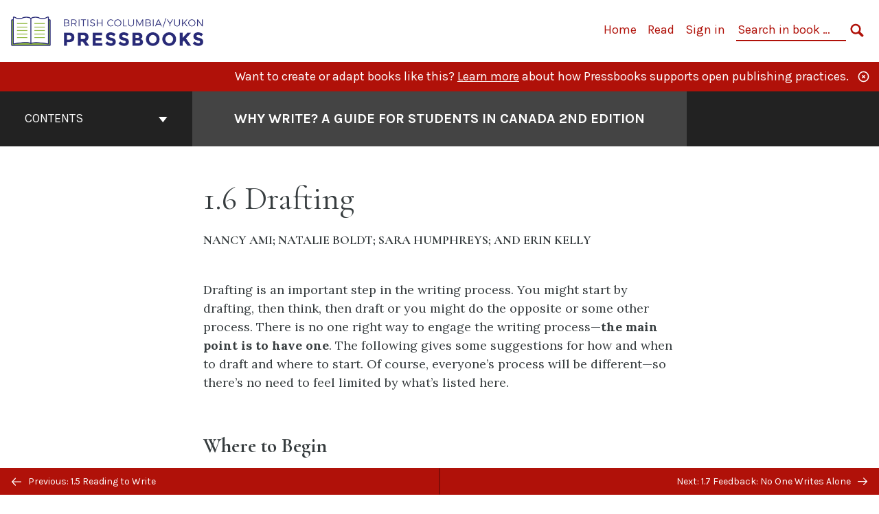

--- FILE ---
content_type: text/html; charset=UTF-8
request_url: https://pressbooks.bccampus.ca/whywriteguide2e/chapter/drafting/
body_size: 23134
content:

<!doctype html>
<html lang="en-CA">
<head>
	<meta charset="UTF-8" />
	<meta http-equiv="x-ua-compatible" content="ie=edge">
	<meta name="viewport" content="width=device-width, initial-scale=1">
	<!-- Open Graph meta tags -->
	
	<meta property="og:title" content="1.6 Drafting &#8211; Why Write? A Guide for Students in Canada 2nd Edition" />
	<meta property="og:description" content="Drafting is an important step in the writing process. You might start by drafting, then think, then draft or you might do the opposite or&hellip;" />
	<meta property="og:type" content="article" />
	<meta property="og:url" content="https://pressbooks.bccampus.ca/whywriteguide2e/chapter/drafting/" />
	<meta property="og:image" content="https://pressbooks.bccampus.ca/knowinghome/wp-content/uploads/sites/1646/2020/05/Why-Write-Cover-1.png" />
	<meta property="og:image:alt" content="Cover image for Why Write? A Guide for Students in Canada 2nd Edition" />
	<meta property="og:site_name" content="Why Write? A Guide for Students in Canada 2nd Edition" />

	<link rel="icon" href="https://pressbooks.bccampus.ca/whywriteguide2e/wp-content/uploads/2025/02/cropped-BCY-Pressbooks-icon-1-32x32.png" sizes="32x32" />
<link rel="icon" href="https://pressbooks.bccampus.ca/whywriteguide2e/wp-content/uploads/2025/02/cropped-BCY-Pressbooks-icon-1-192x192.png" sizes="192x192" />
<link rel="apple-touch-icon" href="https://pressbooks.bccampus.ca/whywriteguide2e/wp-content/uploads/2025/02/cropped-BCY-Pressbooks-icon-1-180x180.png" />
<meta name="msapplication-TileImage" content="https://pressbooks.bccampus.ca/whywriteguide2e/wp-content/uploads/2025/02/cropped-BCY-Pressbooks-icon-1-270x270.png" />
	<link rel="manifest" href="https://pressbooks.bccampus.ca/whywriteguide2e/wp-content/themes/pressbooks-book/site.webmanifest">
	<meta name="application-name" content="Pressbooks">
	<meta name="msapplication-TileColor" content="#b01109">
	<meta name="msapplication-config" content="https://pressbooks.bccampus.ca/whywriteguide2e/wp-content/themes/pressbooks-book/browserconfig.xml">
	<meta name="theme-color" content="#ffffff">
	<link rel="pingback" href="https://pressbooks.bccampus.ca/whywriteguide2e/xmlrpc.php" />	<title>1.6 Drafting &#8211; Why Write? A Guide for Students in Canada 2nd Edition</title>
<meta name='robots' content='max-image-preview:large' />
	<style>img:is([sizes="auto" i], [sizes^="auto," i]) { contain-intrinsic-size: 3000px 1500px }</style>
	<link rel='dns-prefetch' href='//fonts.googleapis.com' />
<link rel="alternate" type="application/rss+xml" title="Why Write? A Guide for Students in Canada 2nd Edition &raquo; Feed" href="https://pressbooks.bccampus.ca/whywriteguide2e/feed/" />
<script type="text/javascript">
/* <![CDATA[ */
window._wpemojiSettings = {"baseUrl":"https:\/\/s.w.org\/images\/core\/emoji\/16.0.1\/72x72\/","ext":".png","svgUrl":"https:\/\/s.w.org\/images\/core\/emoji\/16.0.1\/svg\/","svgExt":".svg","source":{"concatemoji":"https:\/\/pressbooks.bccampus.ca\/whywriteguide2e\/wp-includes\/js\/wp-emoji-release.min.js?ver=6.8.3"}};
/*! This file is auto-generated */
!function(s,n){var o,i,e;function c(e){try{var t={supportTests:e,timestamp:(new Date).valueOf()};sessionStorage.setItem(o,JSON.stringify(t))}catch(e){}}function p(e,t,n){e.clearRect(0,0,e.canvas.width,e.canvas.height),e.fillText(t,0,0);var t=new Uint32Array(e.getImageData(0,0,e.canvas.width,e.canvas.height).data),a=(e.clearRect(0,0,e.canvas.width,e.canvas.height),e.fillText(n,0,0),new Uint32Array(e.getImageData(0,0,e.canvas.width,e.canvas.height).data));return t.every(function(e,t){return e===a[t]})}function u(e,t){e.clearRect(0,0,e.canvas.width,e.canvas.height),e.fillText(t,0,0);for(var n=e.getImageData(16,16,1,1),a=0;a<n.data.length;a++)if(0!==n.data[a])return!1;return!0}function f(e,t,n,a){switch(t){case"flag":return n(e,"\ud83c\udff3\ufe0f\u200d\u26a7\ufe0f","\ud83c\udff3\ufe0f\u200b\u26a7\ufe0f")?!1:!n(e,"\ud83c\udde8\ud83c\uddf6","\ud83c\udde8\u200b\ud83c\uddf6")&&!n(e,"\ud83c\udff4\udb40\udc67\udb40\udc62\udb40\udc65\udb40\udc6e\udb40\udc67\udb40\udc7f","\ud83c\udff4\u200b\udb40\udc67\u200b\udb40\udc62\u200b\udb40\udc65\u200b\udb40\udc6e\u200b\udb40\udc67\u200b\udb40\udc7f");case"emoji":return!a(e,"\ud83e\udedf")}return!1}function g(e,t,n,a){var r="undefined"!=typeof WorkerGlobalScope&&self instanceof WorkerGlobalScope?new OffscreenCanvas(300,150):s.createElement("canvas"),o=r.getContext("2d",{willReadFrequently:!0}),i=(o.textBaseline="top",o.font="600 32px Arial",{});return e.forEach(function(e){i[e]=t(o,e,n,a)}),i}function t(e){var t=s.createElement("script");t.src=e,t.defer=!0,s.head.appendChild(t)}"undefined"!=typeof Promise&&(o="wpEmojiSettingsSupports",i=["flag","emoji"],n.supports={everything:!0,everythingExceptFlag:!0},e=new Promise(function(e){s.addEventListener("DOMContentLoaded",e,{once:!0})}),new Promise(function(t){var n=function(){try{var e=JSON.parse(sessionStorage.getItem(o));if("object"==typeof e&&"number"==typeof e.timestamp&&(new Date).valueOf()<e.timestamp+604800&&"object"==typeof e.supportTests)return e.supportTests}catch(e){}return null}();if(!n){if("undefined"!=typeof Worker&&"undefined"!=typeof OffscreenCanvas&&"undefined"!=typeof URL&&URL.createObjectURL&&"undefined"!=typeof Blob)try{var e="postMessage("+g.toString()+"("+[JSON.stringify(i),f.toString(),p.toString(),u.toString()].join(",")+"));",a=new Blob([e],{type:"text/javascript"}),r=new Worker(URL.createObjectURL(a),{name:"wpTestEmojiSupports"});return void(r.onmessage=function(e){c(n=e.data),r.terminate(),t(n)})}catch(e){}c(n=g(i,f,p,u))}t(n)}).then(function(e){for(var t in e)n.supports[t]=e[t],n.supports.everything=n.supports.everything&&n.supports[t],"flag"!==t&&(n.supports.everythingExceptFlag=n.supports.everythingExceptFlag&&n.supports[t]);n.supports.everythingExceptFlag=n.supports.everythingExceptFlag&&!n.supports.flag,n.DOMReady=!1,n.readyCallback=function(){n.DOMReady=!0}}).then(function(){return e}).then(function(){var e;n.supports.everything||(n.readyCallback(),(e=n.source||{}).concatemoji?t(e.concatemoji):e.wpemoji&&e.twemoji&&(t(e.twemoji),t(e.wpemoji)))}))}((window,document),window._wpemojiSettings);
/* ]]> */
</script>
<link rel='stylesheet' id='glossary-definition-css' href='https://pressbooks.bccampus.ca/whywriteguide2e/wp-content/plugins/pressbooks/assets/dist/styles/glossary-definition.css?id=822ab8be7758cfe7f7c76e84ab32ce41' type='text/css' media='all' />
<style id='wp-emoji-styles-inline-css' type='text/css'>

	img.wp-smiley, img.emoji {
		display: inline !important;
		border: none !important;
		box-shadow: none !important;
		height: 1em !important;
		width: 1em !important;
		margin: 0 0.07em !important;
		vertical-align: -0.1em !important;
		background: none !important;
		padding: 0 !important;
	}
</style>
<style id='classic-theme-styles-inline-css' type='text/css'>
/*! This file is auto-generated */
.wp-block-button__link{color:#fff;background-color:#32373c;border-radius:9999px;box-shadow:none;text-decoration:none;padding:calc(.667em + 2px) calc(1.333em + 2px);font-size:1.125em}.wp-block-file__button{background:#32373c;color:#fff;text-decoration:none}
</style>
<style id='global-styles-inline-css' type='text/css'>
:root{--wp--preset--aspect-ratio--square: 1;--wp--preset--aspect-ratio--4-3: 4/3;--wp--preset--aspect-ratio--3-4: 3/4;--wp--preset--aspect-ratio--3-2: 3/2;--wp--preset--aspect-ratio--2-3: 2/3;--wp--preset--aspect-ratio--16-9: 16/9;--wp--preset--aspect-ratio--9-16: 9/16;--wp--preset--color--black: #000000;--wp--preset--color--cyan-bluish-gray: #abb8c3;--wp--preset--color--white: #ffffff;--wp--preset--color--pale-pink: #f78da7;--wp--preset--color--vivid-red: #cf2e2e;--wp--preset--color--luminous-vivid-orange: #ff6900;--wp--preset--color--luminous-vivid-amber: #fcb900;--wp--preset--color--light-green-cyan: #7bdcb5;--wp--preset--color--vivid-green-cyan: #00d084;--wp--preset--color--pale-cyan-blue: #8ed1fc;--wp--preset--color--vivid-cyan-blue: #0693e3;--wp--preset--color--vivid-purple: #9b51e0;--wp--preset--gradient--vivid-cyan-blue-to-vivid-purple: linear-gradient(135deg,rgba(6,147,227,1) 0%,rgb(155,81,224) 100%);--wp--preset--gradient--light-green-cyan-to-vivid-green-cyan: linear-gradient(135deg,rgb(122,220,180) 0%,rgb(0,208,130) 100%);--wp--preset--gradient--luminous-vivid-amber-to-luminous-vivid-orange: linear-gradient(135deg,rgba(252,185,0,1) 0%,rgba(255,105,0,1) 100%);--wp--preset--gradient--luminous-vivid-orange-to-vivid-red: linear-gradient(135deg,rgba(255,105,0,1) 0%,rgb(207,46,46) 100%);--wp--preset--gradient--very-light-gray-to-cyan-bluish-gray: linear-gradient(135deg,rgb(238,238,238) 0%,rgb(169,184,195) 100%);--wp--preset--gradient--cool-to-warm-spectrum: linear-gradient(135deg,rgb(74,234,220) 0%,rgb(151,120,209) 20%,rgb(207,42,186) 40%,rgb(238,44,130) 60%,rgb(251,105,98) 80%,rgb(254,248,76) 100%);--wp--preset--gradient--blush-light-purple: linear-gradient(135deg,rgb(255,206,236) 0%,rgb(152,150,240) 100%);--wp--preset--gradient--blush-bordeaux: linear-gradient(135deg,rgb(254,205,165) 0%,rgb(254,45,45) 50%,rgb(107,0,62) 100%);--wp--preset--gradient--luminous-dusk: linear-gradient(135deg,rgb(255,203,112) 0%,rgb(199,81,192) 50%,rgb(65,88,208) 100%);--wp--preset--gradient--pale-ocean: linear-gradient(135deg,rgb(255,245,203) 0%,rgb(182,227,212) 50%,rgb(51,167,181) 100%);--wp--preset--gradient--electric-grass: linear-gradient(135deg,rgb(202,248,128) 0%,rgb(113,206,126) 100%);--wp--preset--gradient--midnight: linear-gradient(135deg,rgb(2,3,129) 0%,rgb(40,116,252) 100%);--wp--preset--font-size--small: 13px;--wp--preset--font-size--medium: 20px;--wp--preset--font-size--large: 36px;--wp--preset--font-size--x-large: 42px;--wp--preset--spacing--20: 0.44rem;--wp--preset--spacing--30: 0.67rem;--wp--preset--spacing--40: 1rem;--wp--preset--spacing--50: 1.5rem;--wp--preset--spacing--60: 2.25rem;--wp--preset--spacing--70: 3.38rem;--wp--preset--spacing--80: 5.06rem;--wp--preset--shadow--natural: 6px 6px 9px rgba(0, 0, 0, 0.2);--wp--preset--shadow--deep: 12px 12px 50px rgba(0, 0, 0, 0.4);--wp--preset--shadow--sharp: 6px 6px 0px rgba(0, 0, 0, 0.2);--wp--preset--shadow--outlined: 6px 6px 0px -3px rgba(255, 255, 255, 1), 6px 6px rgba(0, 0, 0, 1);--wp--preset--shadow--crisp: 6px 6px 0px rgba(0, 0, 0, 1);}:where(.is-layout-flex){gap: 0.5em;}:where(.is-layout-grid){gap: 0.5em;}body .is-layout-flex{display: flex;}.is-layout-flex{flex-wrap: wrap;align-items: center;}.is-layout-flex > :is(*, div){margin: 0;}body .is-layout-grid{display: grid;}.is-layout-grid > :is(*, div){margin: 0;}:where(.wp-block-columns.is-layout-flex){gap: 2em;}:where(.wp-block-columns.is-layout-grid){gap: 2em;}:where(.wp-block-post-template.is-layout-flex){gap: 1.25em;}:where(.wp-block-post-template.is-layout-grid){gap: 1.25em;}.has-black-color{color: var(--wp--preset--color--black) !important;}.has-cyan-bluish-gray-color{color: var(--wp--preset--color--cyan-bluish-gray) !important;}.has-white-color{color: var(--wp--preset--color--white) !important;}.has-pale-pink-color{color: var(--wp--preset--color--pale-pink) !important;}.has-vivid-red-color{color: var(--wp--preset--color--vivid-red) !important;}.has-luminous-vivid-orange-color{color: var(--wp--preset--color--luminous-vivid-orange) !important;}.has-luminous-vivid-amber-color{color: var(--wp--preset--color--luminous-vivid-amber) !important;}.has-light-green-cyan-color{color: var(--wp--preset--color--light-green-cyan) !important;}.has-vivid-green-cyan-color{color: var(--wp--preset--color--vivid-green-cyan) !important;}.has-pale-cyan-blue-color{color: var(--wp--preset--color--pale-cyan-blue) !important;}.has-vivid-cyan-blue-color{color: var(--wp--preset--color--vivid-cyan-blue) !important;}.has-vivid-purple-color{color: var(--wp--preset--color--vivid-purple) !important;}.has-black-background-color{background-color: var(--wp--preset--color--black) !important;}.has-cyan-bluish-gray-background-color{background-color: var(--wp--preset--color--cyan-bluish-gray) !important;}.has-white-background-color{background-color: var(--wp--preset--color--white) !important;}.has-pale-pink-background-color{background-color: var(--wp--preset--color--pale-pink) !important;}.has-vivid-red-background-color{background-color: var(--wp--preset--color--vivid-red) !important;}.has-luminous-vivid-orange-background-color{background-color: var(--wp--preset--color--luminous-vivid-orange) !important;}.has-luminous-vivid-amber-background-color{background-color: var(--wp--preset--color--luminous-vivid-amber) !important;}.has-light-green-cyan-background-color{background-color: var(--wp--preset--color--light-green-cyan) !important;}.has-vivid-green-cyan-background-color{background-color: var(--wp--preset--color--vivid-green-cyan) !important;}.has-pale-cyan-blue-background-color{background-color: var(--wp--preset--color--pale-cyan-blue) !important;}.has-vivid-cyan-blue-background-color{background-color: var(--wp--preset--color--vivid-cyan-blue) !important;}.has-vivid-purple-background-color{background-color: var(--wp--preset--color--vivid-purple) !important;}.has-black-border-color{border-color: var(--wp--preset--color--black) !important;}.has-cyan-bluish-gray-border-color{border-color: var(--wp--preset--color--cyan-bluish-gray) !important;}.has-white-border-color{border-color: var(--wp--preset--color--white) !important;}.has-pale-pink-border-color{border-color: var(--wp--preset--color--pale-pink) !important;}.has-vivid-red-border-color{border-color: var(--wp--preset--color--vivid-red) !important;}.has-luminous-vivid-orange-border-color{border-color: var(--wp--preset--color--luminous-vivid-orange) !important;}.has-luminous-vivid-amber-border-color{border-color: var(--wp--preset--color--luminous-vivid-amber) !important;}.has-light-green-cyan-border-color{border-color: var(--wp--preset--color--light-green-cyan) !important;}.has-vivid-green-cyan-border-color{border-color: var(--wp--preset--color--vivid-green-cyan) !important;}.has-pale-cyan-blue-border-color{border-color: var(--wp--preset--color--pale-cyan-blue) !important;}.has-vivid-cyan-blue-border-color{border-color: var(--wp--preset--color--vivid-cyan-blue) !important;}.has-vivid-purple-border-color{border-color: var(--wp--preset--color--vivid-purple) !important;}.has-vivid-cyan-blue-to-vivid-purple-gradient-background{background: var(--wp--preset--gradient--vivid-cyan-blue-to-vivid-purple) !important;}.has-light-green-cyan-to-vivid-green-cyan-gradient-background{background: var(--wp--preset--gradient--light-green-cyan-to-vivid-green-cyan) !important;}.has-luminous-vivid-amber-to-luminous-vivid-orange-gradient-background{background: var(--wp--preset--gradient--luminous-vivid-amber-to-luminous-vivid-orange) !important;}.has-luminous-vivid-orange-to-vivid-red-gradient-background{background: var(--wp--preset--gradient--luminous-vivid-orange-to-vivid-red) !important;}.has-very-light-gray-to-cyan-bluish-gray-gradient-background{background: var(--wp--preset--gradient--very-light-gray-to-cyan-bluish-gray) !important;}.has-cool-to-warm-spectrum-gradient-background{background: var(--wp--preset--gradient--cool-to-warm-spectrum) !important;}.has-blush-light-purple-gradient-background{background: var(--wp--preset--gradient--blush-light-purple) !important;}.has-blush-bordeaux-gradient-background{background: var(--wp--preset--gradient--blush-bordeaux) !important;}.has-luminous-dusk-gradient-background{background: var(--wp--preset--gradient--luminous-dusk) !important;}.has-pale-ocean-gradient-background{background: var(--wp--preset--gradient--pale-ocean) !important;}.has-electric-grass-gradient-background{background: var(--wp--preset--gradient--electric-grass) !important;}.has-midnight-gradient-background{background: var(--wp--preset--gradient--midnight) !important;}.has-small-font-size{font-size: var(--wp--preset--font-size--small) !important;}.has-medium-font-size{font-size: var(--wp--preset--font-size--medium) !important;}.has-large-font-size{font-size: var(--wp--preset--font-size--large) !important;}.has-x-large-font-size{font-size: var(--wp--preset--font-size--x-large) !important;}
:where(.wp-block-post-template.is-layout-flex){gap: 1.25em;}:where(.wp-block-post-template.is-layout-grid){gap: 1.25em;}
:where(.wp-block-columns.is-layout-flex){gap: 2em;}:where(.wp-block-columns.is-layout-grid){gap: 2em;}
:root :where(.wp-block-pullquote){font-size: 1.5em;line-height: 1.6;}
</style>
<link rel='stylesheet' id='bcc-cm-global-css' href='https://pressbooks.bccampus.ca/whywriteguide2e/wp-content/plugins/bcc-custom-modifications/css/bcc_global.css?ver=2.0.0' type='text/css' media='all' />
<link rel='stylesheet' id='book/book-css' href='https://pressbooks.bccampus.ca/whywriteguide2e/wp-content/themes/pressbooks-book/dist/styles/book.css?id=c6b61a22edaa8f0d4c7eebc18ce7c1dd' type='text/css' media='all' />
<link rel='stylesheet' id='book/webfonts-css' href='https://fonts.googleapis.com/css?family=Inconsolata|Karla:400,700|Spectral:400,700' type='text/css' media='all' />
<link rel='stylesheet' id='pressbooks/theme-css' href='https://pressbooks.bccampus.ca/whywriteguide2e/wp-content/uploads/sites/1646/pressbooks/css/style.css?ver=1761158442' type='text/css' media='screen, print' />
<script async type='text/javascript' src='https://pressbooks.bccampus.ca/whywriteguide2e/wp-content/themes/pressbooks-book/dist/scripts/sharer.js?id=07c4ff5bd1e9dbbd22247a55bf1278b0&ver=6.8.3'></script>
<script type="text/javascript" src="https://pressbooks.bccampus.ca/whywriteguide2e/wp-includes/js/jquery/jquery.min.js?ver=3.7.1" id="jquery-core-js"></script>
<script type="text/javascript" src="https://pressbooks.bccampus.ca/whywriteguide2e/wp-includes/js/jquery/jquery-migrate.min.js?ver=3.4.1" id="jquery-migrate-js"></script>
<script type="text/javascript" id="pressbooks/book-js-extra">
/* <![CDATA[ */
var pressbooksBook = {"home_path":"\/whywriteguide2e\/","comparison_loading":"Comparison loading\u2026","comparison_loaded":"Comparison loaded.","chapter_not_loaded":"The original chapter could not be loaded.","toggle_contents":"Toggle contents of","ajaxurl":"https:\/\/pressbooks.bccampus.ca\/whywriteguide2e\/wp-admin\/admin-ajax.php","text_diff_nonce":"1cf4d33298"};
/* ]]> */
</script>
<script async type='text/javascript' src='https://pressbooks.bccampus.ca/whywriteguide2e/wp-content/themes/pressbooks-book/dist/scripts/book.js?id=3e506094ec62cd1eee9751cc0390802f'></script>
<link rel="https://api.w.org/" href="https://pressbooks.bccampus.ca/whywriteguide2e/wp-json/" /><link rel="alternate" title="JSON" type="application/json" href="https://pressbooks.bccampus.ca/whywriteguide2e/wp-json/pressbooks/v2/chapters/31" /><link rel="canonical" href="https://pressbooks.bccampus.ca/whywriteguide2e/chapter/drafting/" />
<link rel='shortlink' href='https://pressbooks.bccampus.ca/whywriteguide2e/?p=31' />
<link rel="alternate" title="oEmbed (JSON)" type="application/json+oembed" href="https://pressbooks.bccampus.ca/whywriteguide2e/wp-json/oembed/1.0/embed?url=https%3A%2F%2Fpressbooks.bccampus.ca%2Fwhywriteguide2e%2Fchapter%2Fdrafting%2F" />
<link rel="alternate" title="oEmbed (XML)" type="text/xml+oembed" href="https://pressbooks.bccampus.ca/whywriteguide2e/wp-json/oembed/1.0/embed?url=https%3A%2F%2Fpressbooks.bccampus.ca%2Fwhywriteguide2e%2Fchapter%2Fdrafting%2F&#038;format=xml" />
<script type="application/ld+json">{"@context":"http:\/\/schema.org","@type":"Chapter","name":"1.6 Drafting","isBasedOn":"https:\/\/pressbooks.bccampus.ca\/whywriteguide\/chapter\/drafting\/","showTitle":"on","inLanguage":"en-ca","isPartOf":"Why Write? A Guide for Students in Canada 2nd Edition","copyrightYear":"2022","editor":[{"contributor_first_name":"Sara","contributor_last_name":"Humphreys","name":"Sara Humphreys","slug":"sara-humphreys","@type":"Person"},{"contributor_first_name":"Erin","contributor_last_name":"Kelly","name":"Erin Kelly","slug":"erin-kelly","@type":"Person"}],"author":[{"contributor_first_name":"Nancy","contributor_last_name":"Ami","name":"Nancy Ami","slug":"nancy-ami","@type":"Person"},{"contributor_first_name":"Natalie","contributor_last_name":"Boldt","name":"Natalie Boldt","slug":"natalie-boldt","@type":"Person"},{"contributor_first_name":"Sara","contributor_last_name":"Humphreys","name":"Sara Humphreys","slug":"sara-humphreys","@type":"Person"},{"contributor_first_name":"Erin","contributor_last_name":"Kelly","name":"Erin Kelly","slug":"erin-kelly","@type":"Person"}],"contributor":[{"contributor_first_name":"Jemma","contributor_last_name":"Llewellyn","name":"Jemma Llewellyn","slug":"jemma-llewellyn","@type":"Person"},{"contributor_first_name":"Monica","contributor_last_name":"Conners","name":"Monica Conners","slug":"monica-conners","@type":"Person"}],"translator":[],"reviewedBy":[],"illustrator":[{"contributor_first_name":"Monica","contributor_last_name":"Conners","name":"Monica Conners","slug":"monica-conners","@type":"Person"}],"publisher":{"@type":"Organization","name":"Academic Writing Program, University of Victoria","address":{"@type":"PostalAddress","addressLocality":"Victoria, BC"}},"datePublished":"2022-09-30","copyrightHolder":{"@type":"Organization","name":"Academic Writing Program, University of Victoria"},"license":{"@type":"CreativeWork","url":"https:\/\/creativecommons.org\/licenses\/by\/4.0\/","name":"CC BY (Attribution)"}}</script><meta name="citation_book_title" content="Why Write? A Guide for Students in Canada 2nd Edition">
<meta name="citation_title" content="1.6 Drafting">
<meta name="citation_year" content="2022">
<meta name="citation_publication_date" content="2022-09-30">
<meta name="citation_language" content="en-ca">
<meta name="citation_publisher" content="Academic Writing Program, University of Victoria">
<meta name="citation_author" content="Nancy Ami">
<meta name="citation_author" content="Natalie Boldt">
<meta name="citation_author" content="Sara Humphreys">
<meta name="citation_author" content="Erin Kelly"><style type="text/css">:root{--header-links:#b01109;--primary:#b01109;}</style><style type="text/css">:root{--reading-width:40em;}</style></head>
<body class="wp-singular chapter-template-default single single-chapter postid-31 wp-theme-pressbooks-book">
<svg style="position: absolute; width: 0; height: 0;" width="0" height="0" xmlns="http://www.w3.org/2000/svg">
	<defs>
		<symbol id="icon-pressbooks" fill="currentColor" viewBox="0 0 45 44">
			<path d="M44.195 41.872c0 .745-.618 1.346-1.377 1.346H1.377C.617 43.219 0 42.617 0 41.872V1.347C0 .604.618 0 1.377 0h41.44c.76 0 1.378.604 1.378 1.347v40.525zM15.282 10.643h-5.21v21.43h3.304V24h1.906c1.435 0 2.656-.5 3.665-1.504 1.008-1.004 1.513-2.213 1.513-3.626v-3.113c0-1.47-.444-2.678-1.33-3.625-.956-.993-2.24-1.489-3.848-1.489zm1.977 5.165h-.001v3.131c0 .513-.184.952-.55 1.318a1.826 1.826 0 0 1-1.338.547h-1.994v-6.86h1.995c.571 0 1.029.171 1.372.513.344.342.516.792.516 1.35zm5.84 16.265h6.118c.828 0 1.662-.25 2.502-.752a4.642 4.642 0 0 0 1.73-1.779c.526-.945.788-2.097.788-3.455 0-.545-.04-1.043-.122-1.486-.163-.868-.414-1.575-.751-2.122-.513-.81-1.137-1.352-1.871-1.625a3.325 3.325 0 0 0 1.154-.839c.78-.866 1.173-2.018 1.173-3.455 0-.876-.105-1.635-.315-2.274-.386-1.198-1.027-2.08-1.925-2.652-1.049-.672-2.225-1.008-3.531-1.008h-4.95v21.447zm3.568-12.69v-5.475h1.382c.652 0 1.184.212 1.592.634.443.456.665 1.13.665 2.018 0 .537-.065.987-.193 1.352-.35.982-1.039 1.471-2.064 1.471h-1.382zm0 9.493v-6.397h1.382c.815 0 1.433.25 1.853.751.466.549.7 1.42.7 2.617 0 .502-.075.948-.227 1.335-.432 1.13-1.208 1.694-2.326 1.694h-1.382z" />
		</symbol>
		<symbol id="logo-pressbooks" viewBox="0 0 265 40">
			<path fill="#000" d="M51.979 1.754c2.75 0 4.942.868 6.579 2.602 1.514 1.656 2.272 3.768 2.272 6.34v5.442c0 2.472-.862 4.586-2.587 6.34-1.724 1.754-3.813 2.631-6.264 2.631H48.72v14.114h-5.651V1.754h8.91zm3.38 9.03c0-.977-.296-1.764-.882-2.364-.588-.597-1.371-.896-2.348-.896H48.72v11.99h3.409c.897 0 1.66-.32 2.287-.957a3.163 3.163 0 0 0 .942-2.303v-5.47zM74.255 1.754c3.149 0 5.462.868 6.937 2.602 1.295 1.516 1.943 3.63 1.943 6.34v5.442c0 2.652-1.006 4.893-3.02 6.727L84.3 39.222h-6.112l-3.425-14.114h-3.767v14.114h-5.651V1.754h8.91zm3.379 9.03c0-2.173-1.076-3.259-3.23-3.259h-3.408v11.99h3.409c.897 0 1.66-.32 2.287-.957a3.163 3.163 0 0 0 .942-2.302v-5.472zM89.145 39.22V1.724h16.087v5.681H94.796v10.227h7.625v5.682h-7.625V33.54h10.436v5.68zM127.808 29.892c.04 2.61-.639 4.843-2.034 6.697-.917 1.256-2.213 2.143-3.887 2.661-.897.278-1.944.418-3.14.418-2.212 0-4.047-.548-5.5-1.645-1.217-.896-2.179-2.117-2.886-3.661-.707-1.544-1.121-3.315-1.24-5.308l5.381-.388c.239 2.185.817 3.768 1.735 4.749.676.74 1.455 1.092 2.332 1.052 1.237-.039 2.223-.648 2.96-1.826.38-.578.569-1.407.569-2.485 0-1.555-.708-3.103-2.124-4.64l-5.024-4.758c-1.873-1.815-3.2-3.442-3.976-4.879-.837-1.615-1.257-3.37-1.257-5.267 0-3.411 1.146-5.995 3.438-7.75 1.415-1.057 3.17-1.586 5.263-1.586 2.014 0 3.739.447 5.173 1.346 1.116.697 2.018 1.672 2.706 2.93.687 1.256 1.101 2.701 1.24 4.335l-5.411.987c-.16-1.536-.598-2.73-1.317-3.589-.519-.616-1.266-.926-2.242-.926-1.037 0-1.823.459-2.362 1.374-.438.738-.658 1.656-.658 2.752 0 1.715.736 3.458 2.213 5.233.557.678 1.395 1.476 2.512 2.391 1.316 1.096 2.182 1.865 2.602 2.303 1.395 1.397 2.471 2.772 3.229 4.126.358.639.647 1.227.867 1.766.54 1.334.818 2.531.838 3.588zM150.383 29.892c.04 2.61-.637 4.843-2.032 6.697-.917 1.256-2.213 2.143-3.889 2.661-.897.278-1.944.418-3.138.418-2.213 0-4.049-.548-5.503-1.645-1.215-.896-2.178-2.117-2.885-3.661-.707-1.544-1.121-3.315-1.24-5.308l5.383-.388c.238 2.185.817 3.768 1.733 4.749.676.74 1.454 1.092 2.331 1.052 1.236-.039 2.223-.648 2.96-1.826.38-.578.57-1.407.57-2.485 0-1.555-.71-3.103-2.125-4.64l-5.024-4.758c-1.872-1.815-3.199-3.442-3.976-4.879-.838-1.616-1.256-3.372-1.256-5.268 0-3.412 1.146-5.995 3.44-7.75 1.414-1.058 3.168-1.587 5.262-1.587 2.013 0 3.737.448 5.173 1.346 1.116.698 2.018 1.673 2.706 2.93.688 1.257 1.102 2.702 1.242 4.336l-5.412.986c-.16-1.535-.599-2.73-1.316-3.588-.52-.616-1.266-.927-2.244-.927-1.036 0-1.823.46-2.362 1.374-.438.739-.658 1.656-.658 2.752 0 1.715.737 3.458 2.213 5.234.556.677 1.395 1.476 2.51 2.391 1.317 1.096 2.184 1.865 2.603 2.303 1.395 1.396 2.472 2.772 3.23 4.126.358.638.649 1.226.867 1.765.538 1.336.817 2.533.837 3.59zM155.077 39.22V1.724h8.463c2.231 0 4.245.588 6.04 1.764 1.535.998 2.631 2.543 3.29 4.636.359 1.117.538 2.442.538 3.977 0 2.512-.67 4.526-2.004 6.04a5.674 5.674 0 0 1-1.973 1.465c1.256.479 2.321 1.426 3.198 2.84.579.958 1.008 2.193 1.286 3.709.14.778.21 1.644.21 2.601 0 2.372-.449 4.386-1.345 6.04a8.075 8.075 0 0 1-2.96 3.11c-1.436.878-2.862 1.317-4.276 1.317h-10.467v-.001zm6.1-22.186h2.363c1.754 0 2.93-.856 3.528-2.57.219-.64.328-1.426.328-2.364 0-1.555-.379-2.73-1.137-3.53-.697-.736-1.605-1.105-2.72-1.105h-2.363v9.57zm0 16.595h2.363c1.912 0 3.239-.986 3.977-2.96.258-.676.387-1.455.387-2.332 0-2.092-.398-3.618-1.197-4.575-.717-.877-1.774-1.316-3.169-1.316h-2.363v11.183h.001zM187.88 1.276c2.491 0 4.607.877 6.353 2.631 1.743 1.754 2.616 3.868 2.616 6.34v20.452c0 2.491-.878 4.61-2.631 6.353-1.756 1.745-3.87 2.616-6.34 2.616-2.492 0-4.604-.877-6.34-2.631-1.734-1.753-2.602-3.866-2.602-6.34v-20.45c0-2.492.877-4.61 2.632-6.354 1.754-1.744 3.859-2.617 6.312-2.617zm3.078 8.85c0-.897-.313-1.66-.94-2.287a3.12 3.12 0 0 0-2.29-.941c-.896 0-1.664.314-2.302.941a3.085 3.085 0 0 0-.958 2.288v20.512c0 .898.319 1.66.958 2.287a3.17 3.17 0 0 0 2.302.943 3.12 3.12 0 0 0 2.29-.943c.627-.627.94-1.389.94-2.287V10.127zM210.663 1.276c2.49 0 4.61.877 6.353 2.631 1.746 1.754 2.617 3.868 2.617 6.34v20.452c0 2.491-.877 4.61-2.631 6.353-1.754 1.745-3.868 2.616-6.34 2.616-2.492 0-4.605-.877-6.34-2.631-1.733-1.753-2.602-3.866-2.602-6.34v-20.45c0-2.492.877-4.61 2.632-6.354 1.754-1.744 3.859-2.617 6.31-2.617zm3.08 8.85c0-.897-.316-1.66-.943-2.287s-1.39-.941-2.288-.941c-.898 0-1.665.314-2.302.941a3.09 3.09 0 0 0-.958 2.288v20.512c0 .898.32 1.66.958 2.287a3.166 3.166 0 0 0 2.302.943c.899 0 1.66-.315 2.288-.943.627-.627.943-1.389.943-2.287V10.127zM230.247 27.334V39.22h-5.652V1.723h5.652V15.09l6.907-13.366h6.025l-7.735 15.295 9.073 22.201h-6.644l-5.935-15.224zM264.784 29.892c.041 2.61-.637 4.843-2.032 6.697-.916 1.256-2.213 2.143-3.889 2.661-.896.278-1.943.418-3.138.418-2.213 0-4.048-.548-5.502-1.645-1.216-.896-2.178-2.117-2.886-3.661-.708-1.545-1.12-3.315-1.242-5.308l5.384-.388c.238 2.185.817 3.768 1.733 4.749.676.74 1.454 1.092 2.331 1.052 1.236-.039 2.223-.648 2.96-1.826.38-.578.57-1.407.57-2.485 0-1.555-.71-3.103-2.125-4.64l-5.024-4.758c-1.872-1.815-3.199-3.442-3.976-4.879-.838-1.616-1.258-3.372-1.258-5.268 0-3.412 1.147-5.995 3.44-7.75 1.415-1.058 3.169-1.587 5.263-1.587 2.012 0 3.737.448 5.173 1.346 1.115.698 2.018 1.673 2.705 2.93.688 1.257 1.102 2.702 1.242 4.336l-5.411.986c-.16-1.535-.6-2.73-1.316-3.588-.52-.616-1.266-.927-2.244-.927-1.036 0-1.823.46-2.362 1.374-.438.739-.658 1.656-.658 2.752 0 1.715.736 3.458 2.213 5.234.555.677 1.395 1.476 2.51 2.391 1.317 1.096 2.184 1.865 2.602 2.303 1.395 1.396 2.473 2.772 3.23 4.126.359.638.65 1.226.868 1.765.54 1.336.82 2.533.84 3.59z"/>
			<path fill="#B01109" d="M39.549 37.515c0 .667-.553 1.205-1.232 1.205H1.232A1.217 1.217 0 0 1 0 37.515V1.25C0 .585.553.045 1.232.045h37.083c.681 0 1.234.54 1.234 1.205v36.265z"/>
			<path fill="#EDEDED" d="M13.648 10.504c1.44 0 2.588.444 3.444 1.332.793.848 1.19 1.93 1.19 3.245v2.786c0 1.264-.452 2.346-1.354 3.244-.903.898-1.996 1.346-3.28 1.346h-1.705v7.225H8.986V10.504h4.662zm1.77 4.622c0-.5-.155-.903-.462-1.209-.307-.305-.717-.458-1.228-.458h-1.785v6.138h1.784c.468 0 .868-.163 1.197-.49.328-.327.492-.72.492-1.179v-2.802h.002zM20.644 29.682V10.489h4.429c1.169 0 2.222.3 3.16.902.803.511 1.377 1.301 1.722 2.374.188.57.282 1.25.282 2.034 0 1.286-.35 2.317-1.05 3.092a2.976 2.976 0 0 1-1.032.75c.657.245 1.215.73 1.674 1.455.302.49.526 1.123.672 1.899.073.397.11.842.11 1.33 0 1.215-.235 2.245-.705 3.092a4.154 4.154 0 0 1-1.55 1.591c-.75.45-1.497.674-2.238.674h-5.474zm3.193-11.356h1.236c.918 0 1.534-.438 1.847-1.317.115-.327.172-.73.172-1.21 0-.795-.197-1.397-.595-1.806-.365-.377-.84-.567-1.424-.567h-1.236v4.9zm0 8.494h1.236c1 0 1.695-.505 2.081-1.515.136-.347.204-.746.204-1.195 0-1.072-.21-1.85-.626-2.342-.376-.45-.93-.672-1.66-.672h-1.235v5.724z"/>
		</symbol>
		<symbol id="arrow-down" fill="currentColor" viewBox="0 0 512 512"><path d="M424 259c-6 0-11 2-16 6L278 393V1c0-12-10-22-23-22-12 0-22 10-22 22v392L103 265c-5-4-11-6-16-6-6 0-12 2-16 6-9 9-9 23 0 32l168 166c10 9 23 9 32 0l170-166c9-9 9-23 0-32-4-4-10-6-17-6"/></symbol>
		<symbol id="arrow-left" fill="currentColor" viewBox="0 0 512 512"><path d="M220 45c0 6-3 12-7 17L79 200h410c12 0 23 11 23 25 0 13-11 24-23 24H79l134 138c4 5 7 11 7 17 0 7-3 13-7 18-10 9-24 9-33 0L7 242c-9-10-9-25 0-34L180 26c9-9 23-9 33 0 4 5 7 11 7 19"/></symbol>
		<symbol id="arrow-right" fill="currentColor" viewBox="0 0 512 512"><path d="M291 32c0 6 3 12 7 17l133 135H23c-13 0-23 11-23 24s10 24 23 24h408L298 367c-4 4-7 10-7 16s3 12 7 17c10 9 24 9 33 0l173-176c9-9 9-23 0-33L331 15c-9-10-23-10-33 0-4 4-7 10-7 17"/></symbol>
		<symbol id="arrow-up" fill="currentColor" viewBox="0 0 512 512"><path d="M424 189c-6 0-11-2-16-6L278 55v392c0 12-10 22-23 22-12 0-22-10-22-22V55L103 183c-5 4-11 6-16 6-6 0-12-2-16-6-9-9-9-23 0-32L239-15c10-9 23-9 32 0l170 166c9 9 9 23 0 32-4 4-10 6-17 6"/></symbol>
		<symbol id="book" fill="currentColor" viewBox="0 0 512 512"><path d="M484 437H284c-7 0-14 7-14 15h-28c0-8-7-15-14-15H28V110h15v285c0 8 6 14 14 14h52c24 0 47-4 69-11 6-2 12-3 19-3 16 0 31 6 42 17l7 7c5 5 15 5 20 0l7-7c11-11 26-17 42-17 7 0 13 1 19 3 22 7 45 11 69 11h52c8 0 14-6 14-14V110h15zM71 82h29v227c0 8 6 15 14 15 39 0 75 16 101 44-15-3-31-2-46 3-19 6-39 9-60 9H71zm57-85c51 6 95 39 114 88v271c-28-34-69-56-114-60zm142 91l3-3c11-11 26-17 42-17 7 0 13 1 19 3 22 7 45 11 69 11h38v298h-38c-21 0-41-3-60-9-9-3-18-5-28-5-16 0-31 4-45 12zm228-6h-29V68c0-8-6-15-14-15h-52c-21 0-41-3-60-9-9-3-18-5-28-5-20 0-39 7-54 19-28-55-85-90-147-90-8 0-14 6-14 14v71H57c-8 0-14 7-14 15v14H14C6 82 0 88 0 96v356c0 7 6 14 14 14h199c0 8 7 14 15 14h56c8 0 15-6 15-14h199c8 0 14-7 14-14V96c0-8-6-14-14-14z"/></symbol>
		<symbol id="cc-by" fill="currentColor" viewBox="0 0 512 512"><path d="M256 134c-23 0-34-12-34-35s11-35 34-35 35 12 35 35-12 35-35 35m50 13c5 0 9 2 11 4 4 4 6 7 6 12v100h-29v120h-76V263h-29V163c0-5 2-8 6-12 2-2 6-4 11-4h100M256-22c68 0 126 24 174 72s72 106 72 174-24 125-72 174c-48 48-106 72-174 72s-125-24-174-72c-48-49-72-106-72-174S34 98 82 50c49-48 106-72 174-72m0 447c55 0 103-20 142-59s59-87 59-142c0-56-20-103-59-142s-87-59-142-59-103 20-142 59-59 86-59 142c0 55 20 103 59 142s87 59 142 59"/></symbol>
		<symbol id="cc-nc-eu" fill="currentColor" viewBox="0 0 512 512"><path d="M256-22c68 0 126 24 174 72s72 106 72 174-24 125-72 174c-48 48-106 72-174 72s-125-24-174-72c-48-49-72-106-72-174S34 98 82 50c49-48 106-72 174-72M67 158c-8 22-12 43-12 66 0 55 20 103 59 142s87 59 142 59c38 0 72-10 103-28 31-19 55-45 73-77l-126-55h-89c4 12 8 22 13 29 13 13 31 20 54 20 15 0 31-3 47-10l9 46c-19 10-40 15-64 15-43 0-77-15-100-47-11-15-19-33-23-53h-27v-30h22v-7c0-1 1-3 1-6s1-5 1-6h-24v-29h5l-64-29m249 58l135 59c4-16 6-33 6-51 0-56-20-103-59-142s-87-59-142-59c-35 0-67 8-97 25-29 16-54 38-72 66l81 36c3-5 7-11 14-19 25-28 56-42 94-42 24 0 45 4 63 12l-12 47c-14-7-29-10-45-10-22 0-39 7-52 23-3 3-6 8-8 14l29 12h70v29h-5"/></symbol>
		<symbol id="cc-nc-jp" fill="currentColor" viewBox="0 0 512 512"><path d="M256-22c68 0 126 24 174 72s72 106 72 174-24 125-72 174c-48 48-106 72-174 72s-125-24-174-72c-48-49-72-106-72-174S34 98 82 50c49-48 106-72 174-72M65 165c-7 18-10 38-10 59 0 55 20 103 59 142s87 59 142 59c36 0 69-9 100-27 30-18 54-42 72-72l-78-34v34h-64v56h-61v-56h-63v-37h63v-19l-6-12h-57v-38h27L65 165m221 124h57l-54-25-3 6v19m64-52l99 44c5-19 8-39 8-57 0-56-20-103-59-142s-87-59-142-59c-36 0-69 9-99 26-30 18-54 41-72 71l81 35-28-50h66l39 85 23 10 42-95h66l-63 115h39v17"/></symbol>
		<symbol id="cc-nc" fill="currentColor" viewBox="0 0 512 512"><path d="M256-22c68 0 126 24 174 72s72 106 72 174-24 125-72 174c-48 48-106 72-174 72s-125-24-174-72c-48-49-72-106-72-174S34 98 82 50c49-48 106-72 174-72M67 157c-8 22-12 44-12 67 0 55 20 103 59 142s87 59 142 59c38 0 72-10 103-29 32-19 56-44 73-76l-91-41c-3 16-11 29-24 38-13 10-27 16-44 18v37h-28v-37c-27 0-52-10-75-30l34-34c17 15 35 23 55 23 8 0 15-2 22-7 6-4 9-10 9-18 0-6-3-11-7-15l-24-11-29-13-39-16-124-57m259 63l124 55c4-15 7-32 7-51 0-56-20-103-59-142s-87-59-142-59c-35 0-67 8-96 25-30 16-54 38-72 66l93 42c4-12 12-22 24-31 11-8 24-12 40-13V74h28v38c24 2 44 9 62 23l-32 33c-15-10-29-15-43-15-8 0-15 2-19 4-7 4-10 9-10 16 0 3 1 5 2 6l31 14 22 9 40 18"/></symbol>
		<symbol id="cc-nd" fill="currentColor" viewBox="0 0 512 512"><path d="M167 208v-42h178v42H167m0 78v-42h178v42H167m89-308c68 0 126 24 174 72s72 106 72 174-24 125-72 174c-48 48-106 72-174 72s-125-24-174-72c-48-49-72-106-72-174S34 98 82 50c49-48 106-72 174-72m0 447c55 0 103-20 142-59s59-87 59-142c0-56-20-103-59-142s-87-59-142-59-103 20-142 59-59 86-59 142c0 55 20 103 59 142s87 59 142 59"/></symbol>
		<symbol id="cc-pd" fill="currentColor" viewBox="0 0 512 512"><path d="M256-22c68 0 126 24 174 72s72 106 72 174-24 125-72 174c-48 48-106 72-174 72s-125-24-174-72c-48-49-72-106-72-174S34 98 82 50c49-48 106-72 174-72M67 158c-8 22-12 43-12 66 0 55 20 103 59 142s87 59 142 59c38 0 72-10 103-28 31-19 55-45 73-77l-217-96c1 18 6 35 14 49 9 14 22 22 39 22 13 0 24-5 33-14l3-3 36 43c-1 1-3 2-5 4s-4 3-4 4c-21 15-45 22-70 22-29 0-56-10-81-30s-38-52-38-96c0-11 1-21 3-32l-78-35m158 18l226 99c4-16 6-33 6-51 0-56-20-103-59-142s-87-59-142-59c-35 0-67 8-97 25-29 16-54 38-72 66l76 34c22-35 55-52 100-52 30 0 56 9 77 28l-40 41-7-7c-8-5-17-8-27-8-18 0-31 9-41 26"/></symbol>
		<symbol id="cc-remix" fill="currentColor" viewBox="0 0 512 512"><path d="M417 228l5 2v70l-5 2-60 25-2 1-3-1-129-53-4-2-63 27-64-28v-62l60-25-1-1v-70l66-28 151 62v61l49 20m-70 81v-44h-1v-1l-113-46v44l113 47v-1l1 1m7-57l40-17-37-15-39 16 36 16m53 38v-43l-45 18v43l45-18M256-22c68 0 126 24 174 72s72 106 72 174-24 125-72 174c-48 48-106 72-174 72s-125-24-174-72c-48-49-72-106-72-174S34 98 82 50c49-48 106-72 174-72m0 447c55 0 103-20 142-59s59-87 59-142c0-56-20-103-59-142s-87-59-142-59-103 20-142 59-59 86-59 142c0 55 20 103 59 142s87 59 142 59"/></symbol>
		<symbol id="cc-sa" fill="currentColor" viewBox="0 0 512 512"><path d="M255 94c39 0 70 13 92 38 23 24 34 56 34 95 0 38-12 69-35 94-25 26-56 38-92 38-27 0-52-8-73-25-20-17-31-40-36-71h62c2 29 20 44 54 44 17 0 31-7 42-22 10-15 15-35 15-60 0-26-4-46-14-59-10-14-24-21-42-21-33 0-51 15-55 44h18l-49 48-48-48h18c5-31 18-54 37-70 20-17 44-25 72-25m1-116c68 0 126 24 174 72s72 106 72 174-24 125-72 174c-48 48-106 72-174 72s-125-24-174-72c-48-49-72-106-72-174S34 98 82 50c49-48 106-72 174-72m0 447c55 0 103-20 142-59s59-87 59-142c0-56-20-103-59-142s-87-59-142-59-103 20-142 59-59 86-59 142c0 55 20 103 59 142s87 59 142 59"/></symbol>
		<symbol id="cc-share" fill="currentColor" viewBox="0 0 512 512"><path d="M356 153c4 0 8 2 11 4 2 3 4 6 4 10v181c0 3-2 6-4 9-3 3-7 4-11 4H223c-4 0-7-1-10-4s-4-6-4-9v-53h-53c-4 0-7-2-10-4-2-3-4-7-4-11V100c0-4 1-7 3-9s5-4 10-5h135c3 0 6 1 9 4s4 6 4 10v53h53m-135 0h55v-40H169v154h40V167c0-4 1-7 4-10 1-1 4-2 8-4m122 182V180H236v155h107M256-22c68 0 126 24 174 72s72 106 72 174-24 125-72 174c-48 48-106 72-174 72s-125-24-174-72c-48-49-72-106-72-174S34 98 82 50c49-48 106-72 174-72m0 447c55 0 103-20 142-59s59-87 59-142c0-56-20-103-59-142s-87-59-142-59-103 20-142 59-59 86-59 142c0 55 20 103 59 142s87 59 142 59"/></symbol>
		<symbol id="cc-zero" fill="currentColor" viewBox="0 0 512 512"><path d="M256 82c37 0 63 13 78 41 16 28 23 61 23 101 0 39-7 72-23 100-15 27-41 41-78 41s-63-14-78-41c-16-28-23-61-23-100 0-40 7-73 23-101 15-28 41-41 78-41m-44 142c0 6 1 17 2 34l54-100c5-8 4-15-3-21-4-1-7-2-9-2-29 0-44 30-44 89m44 88c29 0 44-29 44-88 0-14-1-28-3-43l-60 104c-8 11-6 19 6 24 0 1 1 1 3 1 0 0 1 0 1 1 0 0 2 0 4 1h5m0-334c68 0 126 24 174 72s72 106 72 174-24 125-72 174c-48 48-106 72-174 72s-125-24-174-72c-48-49-72-106-72-174S34 98 82 50c49-48 106-72 174-72m0 447c55 0 103-20 142-59s59-87 59-142c0-56-20-103-59-142s-87-59-142-59-103 20-142 59-59 86-59 142c0 55 20 103 59 142s87 59 142 59"/></symbol>
		<symbol id="cc" fill="currentColor" viewBox="0 0 512 512"><path d="M253-22c68 0 126 23 174 70s73 104 75 172c0 68-23 127-70 175s-105 73-173 75c-68 0-126-23-175-70-48-48-73-105-74-173S32 100 79 52c48-48 106-73 174-74m6 440c53-1 99-21 136-59 38-38 56-84 56-138-1-54-21-100-59-137-39-37-85-55-138-55-54 1-100 21-137 59s-55 84-55 138c1 54 21 100 59 137s84 55 138 55m-63-153c13 0 23-7 29-21l29 16c-7 12-15 21-26 26-11 7-23 11-35 11-22 0-39-7-52-20-13-12-19-30-19-53s6-41 19-54 30-20 49-20c30 0 51 12 64 34l-32 16c-3-6-7-11-12-14s-10-4-14-4c-21 0-31 14-31 42 0 13 2 23 7 30 6 7 14 11 24 11m136 0c14 0 24-7 28-21l30 16c-6 11-15 20-25 26-11 7-23 11-36 11-22 0-39-7-51-20-13-12-20-30-20-53 0-22 7-40 20-54 12-13 29-20 50-20 28 0 49 12 61 34l-31 16c-3-6-7-11-12-14s-9-4-14-4c-21 0-32 14-32 42 0 12 3 22 8 30 6 7 14 11 24 11"/></symbol>
		<symbol id="graph" fill="currentColor" viewBox="0 0 512 512"><path d="M130 446c10 0 18-9 18-18V260c0-11-9-19-18-19H20c-10 0-17 9-17 19v167c0 10 8 18 17 18h110zM38 279h73v129H38zm163 167h110c10 0 18-9 18-18V11c0-11-9-19-18-19H201c-10 0-18 9-18 19v417c0 9 8 18 18 18zm18-417h73v379h-73zm273 60H382c-10 0-18 9-18 19v319c0 10 9 18 18 18h110c10 0 17-9 17-18V108c0-11-7-19-17-19zm-18 319h-73V126h73z"/></symbol>
		<symbol id="like" fill="currentColor" viewBox="0 0 512 512"><path d="M132 11c-34 0-68 12-93 38-52 51-52 135 0 186l198 197c6 7 18 7 25 0 66-65 132-131 198-197 51-51 51-134 0-186-52-51-135-51-187 0l-24 24-24-24c-26-26-59-38-93-38zm68 63l37 37c6 6 18 6 25 0l36-36c38-38 99-38 137 0 37 37 37 97 0 135-62 62-124 123-186 185L64 210c-38-38-38-98 0-136 40-36 99-38 136 0z"/></symbol>
		<symbol id="search" fill="currentColor" viewBox="0 0 512 512"><path d="M493 384L368 259c18-29 29-62 29-99 0-106-86-192-192-192S13 54 13 160s86 192 192 192c36 0 70-11 99-28l125 124c9 9 23 9 32 0l32-32c9-9 9-23 0-32zm-288-96c-71 0-128-57-128-128S134 32 205 32c70 0 128 57 128 128s-58 128-128 128z"/></symbol>
		<symbol id="share-books" fill="currentColor" viewBox="0 0 512 512"><path d="M240 188v36h36zm56-28h36l-36-36zM256-32C115-32 0 83 0 224s115 256 256 256 256-115 256-256S397-32 256-32zm40 256v104c0 9-7 16-16 16h-96c-9 0-16-7-16-16V184c0-9 7-16 16-16h56v3l4-3 52 52-3 4zm56-64v104c0 9-7 16-16 16h-24v-16h24v-88h-40c-9 0-16-7-16-16v-40h-40v32h-16v-32c0-9 7-16 16-16h56v3l4-3 52 52-3 4zm-128 64v-40h-40v144h96v-88h-40c-9 0-16-7-16-16z"/></symbol>
		<symbol id="speechbubble" fill="currentColor" viewBox="0 0 512 512"><path d="M375 169H123c-7 0-12-7-12-14 0-8 5-14 12-14h252c7 0 12 6 12 14 0 7-5 14-12 14zm-29 55c0-8-6-14-13-14H123c-7 0-12 6-12 14s5 14 12 14h210c7 0 13-6 13-14zm99 125h18c27 0 49-22 49-48V78c0-27-22-48-49-48H49C22 30 0 52 0 78v223c0 26 22 47 49 47h305l45 70zm16-291c13 0 23 10 23 23v224c0 13-10 23-23 23h-32l-31 48-31-48H51c-13 0-23-10-23-23V81c0-13 10-23 23-23z"/></symbol>
		<symbol id="twitter" fill="currentColor" viewbox="0 0 16 16"><path d="M12.6.75h2.454l-5.36 6.142L16 15.25h-4.937l-3.867-5.07-4.425 5.07H.316l5.733-6.57L0 .75h5.063l3.495 4.633L12.601.75Zm-.86 13.028h1.36L4.323 2.145H2.865z"/></symbol>
		<symbol id="twitter-icon" fill="currentColor" viewBox="0 0 1792 1792"><path d="M1408 610q-56 25-121 34 68-40 93-117-65 38-134 51-61-66-153-66-87 0-148.5 61.5t-61.5 148.5q0 29 5 48-129-7-242-65t-192-155q-29 50-29 106 0 114 91 175-47-1-100-26v2q0 75 50 133.5t123 72.5q-29 8-51 8-13 0-39-4 21 63 74.5 104t121.5 42q-116 90-261 90-26 0-50-3 148 94 322 94 112 0 210-35.5t168-95 120.5-137 75-162 24.5-168.5q0-18-1-27 63-45 105-109zm256-194v960q0 119-84.5 203.5t-203.5 84.5h-960q-119 0-203.5-84.5t-84.5-203.5v-960q0-119 84.5-203.5t203.5-84.5h960q119 0 203.5 84.5t84.5 203.5z"/></symbol>
		<symbol id="linkedin-icon" fill="currentColor" viewBox="0 0 16 16"><path d="M0 1.146C0 .513.526 0 1.175 0h13.65C15.474 0 16 .513 16 1.146v13.708c0 .633-.526 1.146-1.175 1.146H1.175C.526 16 0 15.487 0 14.854zm4.943 12.248V6.169H2.542v7.225zm-1.2-8.212c.837 0 1.358-.554 1.358-1.248-.015-.709-.52-1.248-1.342-1.248S2.4 3.226 2.4 3.934c0 .694.521 1.248 1.327 1.248zm4.908 8.212V9.359c0-.216.016-.432.08-.586.173-.431.568-.878 1.232-.878.869 0 1.216.662 1.216 1.634v3.865h2.401V9.25c0-2.22-1.184-3.252-2.764-3.252-1.274 0-1.845.7-2.165 1.193v.025h-.016l.016-.025V6.169h-2.4c.03.678 0 7.225 0 7.225z"/></symbol>
		<symbol id="youtube-icon" fill="currentColor" viewBox="0 0 16 16"><path d="M8.051 1.999h.089c.822.003 4.987.033 6.11.335a2.01 2.01 0 0 1 1.415 1.42c.101.38.172.883.22 1.402l.01.104.022.26.008.104c.065.914.073 1.77.074 1.957v.075c-.001.194-.01 1.108-.082 2.06l-.008.105-.009.104c-.05.572-.124 1.14-.235 1.558a2.01 2.01 0 0 1-1.415 1.42c-1.16.312-5.569.334-6.18.335h-.142c-.309 0-1.587-.006-2.927-.052l-.17-.006-.087-.004-.171-.007-.171-.007c-1.11-.049-2.167-.128-2.654-.26a2.01 2.01 0 0 1-1.415-1.419c-.111-.417-.185-.986-.235-1.558L.09 9.82l-.008-.104A31 31 0 0 1 0 7.68v-.123c.002-.215.01-.958.064-1.778l.007-.103.003-.052.008-.104.022-.26.01-.104c.048-.519.119-1.023.22-1.402a2.01 2.01 0 0 1 1.415-1.42c.487-.13 1.544-.21 2.654-.26l.17-.007.172-.006.086-.003.171-.007A100 100 0 0 1 7.858 2zM6.4 5.209v4.818l4.157-2.408z"/>" </symbol>
		<symbol id="github-icon" fill="currentColor" viewBox="0 0 16 16"><path d="M8 0C3.58 0 0 3.58 0 8c0 3.54 2.29 6.53 5.47 7.59.4.07.55-.17.55-.38 0-.19-.01-.82-.01-1.49-2.01.37-2.53-.49-2.69-.94-.09-.23-.48-.94-.82-1.13-.28-.15-.68-.52-.01-.53.63-.01 1.08.58 1.23.82.72 1.21 1.87.87 2.33.66.07-.52.28-.87.51-1.07-1.78-.2-3.64-.89-3.64-3.95 0-.87.31-1.59.82-2.15-.08-.2-.36-1.02.08-2.12 0 0 .67-.21 2.2.82.64-.18 1.32-.27 2-.27s1.36.09 2 .27c1.53-1.04 2.2-.82 2.2-.82.44 1.1.16 1.92.08 2.12.51.56.82 1.27.82 2.15 0 3.07-1.87 3.75-3.65 3.95.29.25.54.73.54 1.48 0 1.07-.01 1.93-.01 2.2 0 .21.15.46.55.38A8.01 8.01 0 0 0 16 8c0-4.42-3.58-8-8-8"/></symbol>
		<symbol id="email" fill="currentColor" viewBox="0 0 16 16"><path d="M0 4a2 2 0 0 1 2-2h12a2 2 0 0 1 2 2v8a2 2 0 0 1-2 2H2a2 2 0 0 1-2-2zm2-1a1 1 0 0 0-1 1v.217l7 4.2 7-4.2V4a1 1 0 0 0-1-1zm13 2.383-4.708 2.825L15 11.105zm-.034 6.876-5.64-3.471L8 9.583l-1.326-.795-5.64 3.47A1 1 0 0 0 2 13h12a1 1 0 0 0 .966-.741M1 11.105l4.708-2.897L1 5.383z"/></symbol>
	</defs>
</svg>
<div id="page" class="site">
		<a class="skip-link screen-reader-text" href="#content">Skip to content</a>
		
	<header class="header" role="banner">
		<div class="header__container">
			<div class="header__inside">
				<div class="header__brand">
										<a aria-label="British Columbia/Yukon Open Authoring Platform" href="https://pressbooks.bccampus.ca/">
						<img class="header__logo--img" src="https://pressbooks.bccampus.ca/whywriteguide2e/wp-content/uploads/2025/02/BCY-Pressbooks-logo-1.png" srcset="https://pressbooks.bccampus.ca/whywriteguide2e/wp-content/uploads/2025/02/BCY-Pressbooks-logo-1.png 948w, https://pressbooks.bccampus.ca/whywriteguide2e/wp-content/uploads/2025/02/BCY-Pressbooks-logo-1-300x46.png 300w, https://pressbooks.bccampus.ca/whywriteguide2e/wp-content/uploads/2025/02/BCY-Pressbooks-logo-1-768x117.png 768w, https://pressbooks.bccampus.ca/whywriteguide2e/wp-content/uploads/2025/02/BCY-Pressbooks-logo-1-65x10.png 65w, https://pressbooks.bccampus.ca/whywriteguide2e/wp-content/uploads/2025/02/BCY-Pressbooks-logo-1-225x34.png 225w, https://pressbooks.bccampus.ca/whywriteguide2e/wp-content/uploads/2025/02/BCY-Pressbooks-logo-1-350x54.png 350w" alt="Logo for British Columbia/Yukon Open Authoring Platform" />					</a>
				</div>
				<div class="header__nav">
					<button class="header__nav-icon js-header-nav-toggle" aria-expanded="false" aria-controls="navigation">Menu<span class="header__nav-icon__icon"></span></button>
					<nav aria-labelledby="primary-nav" class="js-header-nav" id="navigation">
						<p id="primary-nav" class="screen-reader-text">Primary Navigation</p>
						<ul id="nav-primary-menu" class="nav--primary">
							<li class="nav--primary-item nav--primary-item-home"><a href="https://pressbooks.bccampus.ca/whywriteguide2e">Home</a></li><li class="nav--primary-item nav--primary-item-read"><a href="https://pressbooks.bccampus.ca/whywriteguide2e/front-matter/acknowledgements/">Read</a></li><li class="nav--primary-item nav--primary-item-sign-in"><a href="https://pressbooks.bccampus.ca/whywriteguide2e/wp-login.php?redirect_to=https%3A%2F%2Fpressbooks.bccampus.ca%2Fwhywriteguide2e%2Fchapter%2Fdrafting%2F">Sign in</a></li><li class="header__search js-search nav--primary-item nav--primary-item-search"><div class="header__search__form"><form role="search" method="get" class="search-form" action="https://pressbooks.bccampus.ca/whywriteguide2e/">
	<label>
		<span class="screen-reader-text">Search in book:</span>
		<input type="search" class="search-field" placeholder="Search in book &hellip;" value="" name="s" />
	</label>
	<button type="submit" class="search-submit">
		<svg class="icon--svg"><use href="#search" /></svg>
		<span class="screen-reader-text" >Search</span>
	</button>
</form>
</div></li>						</ul>
					</nav>
				</div>
			</div>
		</div>

					<div class="cta hidden">
				<p>Want to create or adapt books like this? <a href="https://pressbooks.com/adapt-open-textbooks?utm_source=book&#038;utm_medium=banner&#038;utm_campaign=bbc" target="_blank">Learn more</a> about how Pressbooks supports open publishing practices.					<a id="close-cta" href="javascript:void()" aria-label="Close banner">
						<svg xmlns="http://www.w3.org/2000/svg" class="close-cta__icon" fill="none" viewBox="0 0 24 24" stroke="currentColor" stroke-width="2" role="presentation">
							<path stroke-linecap="round" stroke-linejoin="round" d="M10 14l2-2m0 0l2-2m-2 2l-2-2m2 2l2 2m7-2a9 9 0 11-18 0 9 9 0 0118 0z" />
						</svg>
					</a>
				</p>
			</div>
							<div class="reading-header">
				<nav aria-labelledby="book-toc" class="reading-header__inside">
					<p id="book-toc" class="screen-reader-text">Book Contents Navigation</p>
											<div class="reading-header__toc dropdown">
							<div class="reading-header__toc__title">Contents</div>
							<div class="block-reading-toc" hidden>
								<ol class="toc">
	<li id="toc-front-matter-17" class="toc__front-matter miscellaneous toc__front-matter--empty"><div class="toc__title__container"><p class="toc__title"><a href="https://pressbooks.bccampus.ca/whywriteguide2e/front-matter/acknowledgements/">Land Acknowledgement</a></p></div></li>	<li id="toc-part-20" class="toc__part toc__part--full toc__parent"><div class="toc__title__container"><span class='toc__title__number'>I</span>. Writing Is a Process, Not a Product</div><ol class="toc__chapters"><li id="toc-chapter-21" class="toc__chapter numberless toc__chapter--empty"><div class="toc__title__container"><p class="toc__title"><a href="https://pressbooks.bccampus.ca/whywriteguide2e/chapter/chapter-1/">1.1. Learning Goals</a></p><p class='toc__author'>Nancy Ami; Natalie Boldt; Sara Humphreys; and Erin Kelly</p></div></li><li id="toc-chapter-23" class="toc__chapter numberless toc__chapter--empty"><div class="toc__title__container"><p class="toc__title"><a href="https://pressbooks.bccampus.ca/whywriteguide2e/chapter/indigenizing-the-writing-process/">1.2 Holistic Academic Writing</a></p><p class='toc__author'>Nancy Ami; Natalie Boldt; Sara Humphreys; and Erin Kelly</p></div></li><li id="toc-chapter-25" class="toc__chapter numberless toc__chapter--empty"><div class="toc__title__container"><p class="toc__title"><a href="https://pressbooks.bccampus.ca/whywriteguide2e/chapter/writing-processes/">1.3 Writing Processes</a></p><p class='toc__author'>Nancy Ami; Natalie Boldt; Sara Humphreys; and Erin Kelly</p></div></li><li id="toc-chapter-27" class="toc__chapter numberless toc__chapter--empty"><div class="toc__title__container"><p class="toc__title"><a href="https://pressbooks.bccampus.ca/whywriteguide2e/chapter/getting-started/">1.4 Getting Started</a></p><p class='toc__author'>Nancy Ami; Natalie Boldt; Sara Humphreys; and Erin Kelly</p></div></li><li id="toc-chapter-29" class="toc__chapter numberless toc__chapter--empty"><div class="toc__title__container"><p class="toc__title"><a href="https://pressbooks.bccampus.ca/whywriteguide2e/chapter/reading-to-write/">1.5 Reading to Write</a></p><p class='toc__author'>Nancy Ami; Natalie Boldt; Sara Humphreys; and Erin Kelly</p></div></li><li id="toc-chapter-31" class="toc__chapter numberless toc__chapter--empty toc__selected"><div class="toc__title__container"><p class="toc__title"><a href="https://pressbooks.bccampus.ca/whywriteguide2e/chapter/drafting/">1.6 Drafting</a></p><p class='toc__author'>Nancy Ami; Natalie Boldt; Sara Humphreys; and Erin Kelly</p></div></li><li id="toc-chapter-33" class="toc__chapter numberless toc__chapter--empty"><div class="toc__title__container"><p class="toc__title"><a href="https://pressbooks.bccampus.ca/whywriteguide2e/chapter/feedback-nobody-writes-alone/">1.7 Feedback: No One Writes Alone</a></p><p class='toc__author'>Nancy Ami; Natalie Boldt; Sara Humphreys; and Erin Kelly</p></div></li><li id="toc-chapter-35" class="toc__chapter numberless toc__chapter--empty"><div class="toc__title__container"><p class="toc__title"><a href="https://pressbooks.bccampus.ca/whywriteguide2e/chapter/your-own-process/">1.8 Your Own Process</a></p><p class='toc__author'>Nancy Ami; Natalie Boldt; Sara Humphreys; and Erin Kelly</p></div></li><li id="toc-chapter-37" class="toc__chapter numberless toc__chapter--empty"><div class="toc__title__container"><p class="toc__title"><a href="https://pressbooks.bccampus.ca/whywriteguide2e/chapter/summary-2/">1.9 In Summary</a></p><p class='toc__author'>Nancy Ami; Natalie Boldt; Sara Humphreys; and Erin Kelly</p></div></li></ol></li><li id="toc-part-39" class="toc__part toc__part--full"><div class="toc__title__container"><span class='toc__title__number'>II</span>. Writing Projects</div><ol class="toc__chapters"><li id="toc-chapter-40" class="toc__chapter numberless toc__chapter--empty"><div class="toc__title__container"><p class="toc__title"><a href="https://pressbooks.bccampus.ca/whywriteguide2e/chapter/1-1-learning-goals/">2.1 Learning Goals</a></p><p class='toc__author'>Nancy Ami; Natalie Boldt; Sara Humphreys; Jemma Llewellyn; and Erin Kelly</p></div></li><li id="toc-chapter-42" class="toc__chapter numberless toc__chapter--empty"><div class="toc__title__container"><p class="toc__title"><a href="https://pressbooks.bccampus.ca/whywriteguide2e/chapter/genres-stories-academicwriting/">2.2 Genres, Stories, and Academic Writing</a></p><p class='toc__author'>Nancy Ami; Natalie Boldt; Sara Humphreys; Jemma Llewellyn; and Erin Kelly</p></div></li><li id="toc-chapter-45" class="toc__chapter numberless toc__chapter--empty"><div class="toc__title__container"><p class="toc__title"><a href="https://pressbooks.bccampus.ca/whywriteguide2e/chapter/academic-writing-as-a-genre/">2.3 Academic Writing as a Genre</a></p><p class='toc__author'>Nancy Ami; Natalie Boldt; Sara Humphreys; Jemma Llewellyn; and Erin Kelly</p></div></li><li id="toc-chapter-47" class="toc__chapter numberless toc__chapter--empty"><div class="toc__title__container"><p class="toc__title"><a href="https://pressbooks.bccampus.ca/whywriteguide2e/chapter/use-genre-to-write/">2.4 How to Use Genre to Help You Write</a></p><p class='toc__author'>Nancy Ami; Natalie Boldt; Sara Humphreys; Jemma Llewellyn; and Erin Kelly</p></div></li><li id="toc-chapter-49" class="toc__chapter numberless toc__chapter--empty"><div class="toc__title__container"><p class="toc__title"><a href="https://pressbooks.bccampus.ca/whywriteguide2e/chapter/reading-academic-writing/">2.5 Reading Academic Writing</a></p><p class='toc__author'>Nancy Ami; Natalie Boldt; Sara Humphreys; Jemma Llewellyn; and Erin Kelly</p></div></li><li id="toc-chapter-51" class="toc__chapter numberless toc__chapter--empty"><div class="toc__title__container"><p class="toc__title"><a href="https://pressbooks.bccampus.ca/whywriteguide2e/chapter/common-sub-genres-of-academic-writing-or-what-youll-be-writing/">2.6 Common Sub-Genres of Academic Writing or What You’ll Be Writing</a></p><p class='toc__author'>Nancy Ami; Natalie Boldt; Sara Humphreys; Jemma Llewellyn; and Erin Kelly</p></div></li><li id="toc-chapter-53" class="toc__chapter numberless toc__chapter--empty"><div class="toc__title__container"><p class="toc__title"><a href="https://pressbooks.bccampus.ca/whywriteguide2e/chapter/the-essay/">2.7 The Essay</a></p><p class='toc__author'>Nancy Ami; Natalie Boldt; Sara Humphreys; Jemma Llewellyn; and Erin Kelly</p></div></li><li id="toc-chapter-55" class="toc__chapter numberless toc__chapter--empty"><div class="toc__title__container"><p class="toc__title"><a href="https://pressbooks.bccampus.ca/whywriteguide2e/chapter/sub-genres/">2.8 Other Common Academic Writing Sub-Genres You Will Encounter</a></p><p class='toc__author'>Nancy Ami; Natalie Boldt; Sara Humphreys; Jemma Llewellyn; and Erin Kelly</p></div></li><li id="toc-chapter-57" class="toc__chapter numberless toc__chapter--empty"><div class="toc__title__container"><p class="toc__title"><a href="https://pressbooks.bccampus.ca/whywriteguide2e/chapter/onlineacademic-writing/">2.9 Online Writing and Academic Writing</a></p><p class='toc__author'>Nancy Ami; Natalie Boldt; Sara Humphreys; Jemma Llewellyn; and Erin Kelly</p></div></li><li id="toc-chapter-59" class="toc__chapter numberless toc__chapter--empty"><div class="toc__title__container"><p class="toc__title"><a href="https://pressbooks.bccampus.ca/whywriteguide2e/chapter/summary2/">2.10 In Summary</a></p><p class='toc__author'>Nancy Ami; Natalie Boldt; Sara Humphreys; Jemma Llewellyn; and Erin Kelly</p></div></li></ol></li><li id="toc-part-61" class="toc__part toc__part--full"><div class="toc__title__container"><span class='toc__title__number'>III</span>. Why We Write</div><ol class="toc__chapters"><li id="toc-chapter-62" class="toc__chapter numberless toc__chapter--empty"><div class="toc__title__container"><p class="toc__title"><a href="https://pressbooks.bccampus.ca/whywriteguide2e/chapter/chapter-three-why-we-write/">3.1 Learning Goals</a></p><p class='toc__author'>Erin Kelly; Sara Humphreys; Nancy Ami; and Natalie Boldt</p></div></li><li id="toc-chapter-64" class="toc__chapter numberless toc__chapter--empty"><div class="toc__title__container"><p class="toc__title"><a href="https://pressbooks.bccampus.ca/whywriteguide2e/chapter/3-2-language-as-equipment-for-living/">3.2 Language as Equipment for Living</a></p><p class='toc__author'>Erin Kelly; Sara Humphreys; Nancy Ami; and Natalie Boldt</p></div></li><li id="toc-chapter-67" class="toc__chapter numberless toc__chapter--empty"><div class="toc__title__container"><p class="toc__title"><a href="https://pressbooks.bccampus.ca/whywriteguide2e/chapter/3-3-the-basics-the-rhetorical-triangle-as-communication-formula/">3.3 The Basics: The Rhetorical Triangle as Communication Formula</a></p><p class='toc__author'>Erin Kelly; Sara Humphreys; Nancy Ami; and Natalie Boldt</p></div></li><li id="toc-chapter-69" class="toc__chapter numberless toc__chapter--empty"><div class="toc__title__container"><p class="toc__title"><a href="https://pressbooks.bccampus.ca/whywriteguide2e/chapter/3-4-everythings-persuasion/">3.4 Knowing Your Audience: Values and Beliefs</a></p><p class='toc__author'>Erin Kelly; Sara Humphreys; Nancy Ami; and Natalie Boldt</p></div></li><li id="toc-chapter-72" class="toc__chapter numberless toc__chapter--empty"><div class="toc__title__container"><p class="toc__title"><a href="https://pressbooks.bccampus.ca/whywriteguide2e/chapter/3-5-everythings-persuasion/">3.5 Everything’s Persuasion</a></p><p class='toc__author'>Erin Kelly; Sara Humphreys; Nancy Ami; and Natalie Boldt</p></div></li><li id="toc-chapter-125" class="toc__chapter numberless toc__chapter--empty"><div class="toc__title__container"><p class="toc__title"><a href="https://pressbooks.bccampus.ca/whywriteguide2e/chapter/3-6/">3.6  Successful Rhetoric and Rhetorical Imbalance</a></p><p class='toc__author'>Tim Personn</p></div></li><li id="toc-chapter-74" class="toc__chapter numberless toc__chapter--empty"><div class="toc__title__container"><p class="toc__title"><a href="https://pressbooks.bccampus.ca/whywriteguide2e/chapter/3-5-summary-learning-to-learn/">3.7 In Summary</a></p><p class='toc__author'>Erin Kelly; Sara Humphreys; Nancy Ami; and Natalie Boldt</p></div></li></ol></li><li id="toc-part-76" class="toc__part toc__part--full"><div class="toc__title__container"><span class='toc__title__number'>IV</span>. The Wonderful World of Research</div><ol class="toc__chapters"><li id="toc-chapter-77" class="toc__chapter numberless toc__chapter--empty"><div class="toc__title__container"><p class="toc__title"><a href="https://pressbooks.bccampus.ca/whywriteguide2e/chapter/chapter-four-the-wonderful-world-of-research/">4.1 Learning Goals</a></p><p class='toc__author'>Jemma Llewellyn; Erin Kelly; Sara Humphreys; Tina Bebbington; Nancy Ami; and Natalie Boldt</p></div></li><li id="toc-chapter-79" class="toc__chapter numberless toc__chapter--empty"><div class="toc__title__container"><p class="toc__title"><a href="https://pressbooks.bccampus.ca/whywriteguide2e/chapter/4-2-knowledges-and-traditions/">4.2 Knowledges and Traditions</a></p><p class='toc__author'>Jemma Llewellyn; Erin Kelly; Sara Humphreys; Tina Bebbington; Nancy Ami; and Natalie Boldt</p></div></li><li id="toc-chapter-83" class="toc__chapter numberless toc__chapter--empty"><div class="toc__title__container"><p class="toc__title"><a href="https://pressbooks.bccampus.ca/whywriteguide2e/chapter/4-3-why-do-you-learn-to-research/">4.3 Why Do You Learn to Research?</a></p><p class='toc__author'>Jemma Llewellyn; Erin Kelly; Sara Humphreys; Tina Bebbington; Nancy Ami; and Natalie Boldt</p></div></li><li id="toc-chapter-89" class="toc__chapter numberless toc__chapter--empty"><div class="toc__title__container"><p class="toc__title"><a href="https://pressbooks.bccampus.ca/whywriteguide2e/chapter/4-4-your-research-journey/">4.4 Your Research Journey</a></p><p class='toc__author'>Jemma Llewellyn; Erin Kelly; Sara Humphreys; Tina Bebbington; Nancy Ami; and Natalie Boldt</p></div></li><li id="toc-chapter-91" class="toc__chapter numberless toc__chapter--empty"><div class="toc__title__container"><p class="toc__title"><a href="https://pressbooks.bccampus.ca/whywriteguide2e/chapter/4-5-quick-guide-to-undergraduate-research-for-an-assignment/">4.5 Quick Guide for an Undergraduate Research Assignment</a></p><p class='toc__author'>Jemma Llewellyn; Erin Kelly; Sara Humphreys; Tina Bebbington; Nancy Ami; and Natalie Boldt</p></div></li><li id="toc-chapter-93" class="toc__chapter numberless toc__chapter--empty"><div class="toc__title__container"><p class="toc__title"><a href="https://pressbooks.bccampus.ca/whywriteguide2e/chapter/4-6-citational-practice-writing-from-sources/">4.6 Citational Practice: Writing from Sources</a></p><p class='toc__author'>Jemma Llewellyn; Erin Kelly; Sara Humphreys; Tina Bebbington; Nancy Ami; and Natalie Boldt</p></div></li><li id="toc-chapter-95" class="toc__chapter numberless toc__chapter--empty"><div class="toc__title__container"><p class="toc__title"><a href="https://pressbooks.bccampus.ca/whywriteguide2e/chapter/4-7-in-summary/">4.7 In Summary</a></p><p class='toc__author'>Jemma Llewellyn; Erin Kelly; Sara Humphreys; Tina Bebbington; Nancy Ami; and Natalie Boldt</p></div></li></ol></li><li id="toc-part-97" class="toc__part toc__part--full"><div class="toc__title__container"><span class='toc__title__number'>V</span>. Grammar and Mechanics</div><ol class="toc__chapters"><li id="toc-chapter-98" class="toc__chapter numberless toc__chapter--empty"><div class="toc__title__container"><p class="toc__title"><a href="https://pressbooks.bccampus.ca/whywriteguide2e/chapter/5-1-learning-goals/">5.1 Learning Goals</a></p><p class='toc__author'>Erin Kelly; Sara Humphreys; Natalie Boldt; and Nancy Ami</p></div></li><li id="toc-chapter-100" class="toc__chapter numberless toc__chapter--empty"><div class="toc__title__container"><p class="toc__title"><a href="https://pressbooks.bccampus.ca/whywriteguide2e/chapter/5-2-grammar-as-a-situated-practice/">5.2 Grammar as a Situated Practice</a></p><p class='toc__author'>Erin Kelly; Sara Humphreys; Natalie Boldt; and Nancy Ami</p></div></li><li id="toc-chapter-102" class="toc__chapter numberless toc__chapter--empty"><div class="toc__title__container"><p class="toc__title"><a href="https://pressbooks.bccampus.ca/whywriteguide2e/chapter/5-3-what-is-grammar/">5.3 What is Grammar?</a></p><p class='toc__author'>Erin Kelly; Sara Humphreys; Natalie Boldt; and Nancy Ami</p></div></li><li id="toc-chapter-104" class="toc__chapter numberless toc__chapter--empty"><div class="toc__title__container"><p class="toc__title"><a href="https://pressbooks.bccampus.ca/whywriteguide2e/chapter/5-4-the-rules-for-academic-writing-in-english/">5.4 Rules for Academic Writing in English</a></p><p class='toc__author'>Erin Kelly; Sara Humphreys; Natalie Boldt; and Nancy Ami</p></div></li><li id="toc-chapter-106" class="toc__chapter numberless toc__chapter--empty"><div class="toc__title__container"><p class="toc__title"><a href="https://pressbooks.bccampus.ca/whywriteguide2e/chapter/5-5-using-algorithms-to-correct-your-writing/">5.5 Using Algorithms to Correct Your Writing</a></p><p class='toc__author'>Erin Kelly; Sara Humphreys; Natalie Boldt; and Nancy Ami</p></div></li><li id="toc-chapter-108" class="toc__chapter numberless toc__chapter--empty"><div class="toc__title__container"><p class="toc__title"><a href="https://pressbooks.bccampus.ca/whywriteguide2e/chapter/5-6-inclusive-grammar-rules/">5.6 Inclusive Grammar “Rules”</a></p><p class='toc__author'>Erin Kelly; Sara Humphreys; Natalie Boldt; and Nancy Ami</p></div></li><li id="toc-chapter-110" class="toc__chapter numberless toc__chapter--empty"><div class="toc__title__container"><p class="toc__title"><a href="https://pressbooks.bccampus.ca/whywriteguide2e/chapter/5-7-breaking-rules-with-a-purpose/">5.7 Breaking Rules (With a Purpose)</a></p><p class='toc__author'>Erin Kelly; Sara Humphreys; Natalie Boldt; and Nancy Ami</p></div></li><li id="toc-chapter-112" class="toc__chapter numberless toc__chapter--empty"><div class="toc__title__container"><p class="toc__title"><a href="https://pressbooks.bccampus.ca/whywriteguide2e/chapter/5-8-voice/">5.8 Voice</a></p><p class='toc__author'>Erin Kelly; Sara Humphreys; Natalie Boldt; and Nancy Ami</p></div></li><li id="toc-chapter-114" class="toc__chapter numberless toc__chapter--empty"><div class="toc__title__container"><p class="toc__title"><a href="https://pressbooks.bccampus.ca/whywriteguide2e/chapter/5-9-crafting-coherent-paragraphs/">5.9 Crafting Coherent Paragraphs</a></p><p class='toc__author'>Denae Dyck</p></div></li><li id="toc-chapter-116" class="toc__chapter numberless toc__chapter--empty"><div class="toc__title__container"><p class="toc__title"><a href="https://pressbooks.bccampus.ca/whywriteguide2e/chapter/5-10-in-summary/">5.10 In Summary</a></p><p class='toc__author'>Erin Kelly; Sara Humphreys; Natalie Boldt; and Nancy Ami</p></div></li></ol></li><li id="toc-part-118" class="toc__part toc__part--full"><div class="toc__title__container"><span class='toc__title__number'>VI</span>. Writing in the Social Sciences</div><ol class="toc__chapters"><li id="toc-chapter-366" class="toc__chapter numberless toc__chapter--empty"><div class="toc__title__container"><p class="toc__title"><a href="https://pressbooks.bccampus.ca/whywriteguide2e/chapter/6-1-learning-goals/">6.1 Learning Goals</a></p><p class='toc__author'>Natalie Boldt and Loren Gaudet</p></div></li><li id="toc-chapter-373" class="toc__chapter numberless toc__chapter--empty"><div class="toc__title__container"><p class="toc__title"><a href="https://pressbooks.bccampus.ca/whywriteguide2e/chapter/6-2-disciplines-as-genres/">6.2 Disciplines as Genres</a></p><p class='toc__author'>Natalie Boldt and Loren Gaudet</p></div></li><li id="toc-chapter-391" class="toc__chapter numberless toc__chapter--empty"><div class="toc__title__container"><p class="toc__title"><a href="https://pressbooks.bccampus.ca/whywriteguide2e/chapter/6-3-writing-in-the-social-sciences-disciplines/">6.3 Writing in the Social Sciences Disciplines</a></p><p class='toc__author'>Natalie Boldt and Loren Gaudet</p></div></li><li id="toc-chapter-393" class="toc__chapter numberless toc__chapter--empty"><div class="toc__title__container"><p class="toc__title"><a href="https://pressbooks.bccampus.ca/whywriteguide2e/chapter/6-4-citing-in-apa/">6.4 Citing in APA</a></p><p class='toc__author'>Natalie Boldt and Loren Gaudet</p></div></li><li id="toc-chapter-395" class="toc__chapter numberless toc__chapter--empty"><div class="toc__title__container"><p class="toc__title"><a href="https://pressbooks.bccampus.ca/whywriteguide2e/chapter/6-5-data-in-the-social-sciences/">6.5 Data in the Social Sciences</a></p><p class='toc__author'>Natalie Boldt and Loren Gaudet</p></div></li><li id="toc-chapter-397" class="toc__chapter numberless toc__chapter--empty"><div class="toc__title__container"><p class="toc__title"><a href="https://pressbooks.bccampus.ca/whywriteguide2e/chapter/6-6-visualizing-data/">6.6 Visualizing Data</a></p><p class='toc__author'>Natalie Boldt and Loren Gaudet</p></div></li><li id="toc-chapter-399" class="toc__chapter numberless toc__chapter--empty"><div class="toc__title__container"><p class="toc__title"><a href="https://pressbooks.bccampus.ca/whywriteguide2e/chapter/6-7-writing-in-the-social-sciences/">6.7 What You’ll (Probably) Be Writing</a></p><p class='toc__author'>Natalie Boldt and Loren Gaudet</p></div></li><li id="toc-chapter-401" class="toc__chapter numberless toc__chapter--empty"><div class="toc__title__container"><p class="toc__title"><a href="https://pressbooks.bccampus.ca/whywriteguide2e/chapter/6-8-summary/">6.8 Summary</a></p><p class='toc__author'>Natalie Boldt and Loren Gaudet</p></div></li></ol></li>	<li id="toc-back-matter-121" class="toc__back-matter appendix toc__back-matter--empty"><div class="toc__title__container"><p class="toc__title"><a href="https://pressbooks.bccampus.ca/whywriteguide2e/back-matter/appendix/">Resources</a></p></div></li></ol> <!-- end #toc -->
							</div>
						</div>
															<h1 class="reading-header__title" ><a href="https://pressbooks.bccampus.ca/whywriteguide2e/" aria-label="Go to the cover page of Why Write? A Guide for Students in Canada 2nd Edition" rel="home">Why Write? A Guide for Students in Canada 2nd Edition</a></h1>

					<div class="reading-header__end-container">
											</div>
				</nav>
			</div>
			</header>
	<main id="main">
		<div id="content" class="site-content" tabindex="-1">
						<section data-type="chapter" class="numberless post-31 chapter type-chapter status-publish hentry chapter-type-numberless contributor-erin-kelly contributor-nancy-ami contributor-natalie-boldt contributor-sara-humphreys">
		<header>
				<h1 class="entry-title">
			1.6 Drafting		</h1>
											<p data-type="author">Nancy Ami; Natalie Boldt; Sara Humphreys; and Erin Kelly</p>
							</header>
		<p>Drafting is an important step in the writing process. You might start by drafting, then think, then draft or you might do the opposite or some other process. There is no one right way to engage the writing process—<strong>the main point is to have one</strong>. The following gives some suggestions for how and when to draft and where to start. Of course, everyone’s process will be different—so there’s no need to feel limited by what’s listed here.</p>
<h2>Where to Begin</h2>
<p>By this point, you’ll have done the necessary preparatory work: be that simply thinking carefully about your assignment prompt or reading sources and making notes. Whether you’re writing a response paper or a research essay, most writing assignments will require you to make an argument or claim of some kind.</p>
<p>Let’s think about the example from earlier: you’ve read an article on restorative justice programs for first-time offenders and are being asked to respond. In this case, you’re being asked to describe your reaction to the article and support your reactions with reasons and evidence from the text. In a more formal assignment like a research paper, your instructor will expect you to summarize your argument in one to two sentences. These few sentences are referred to as a “thesis statement.” (For more on thesis statements, check out this webpage on <a href="https://writingcenter.unc.edu/tips-and-tools/thesis-statements/" target="_blank" rel="noopener noreferrer">“Thesis Statements” from the Writing Center at UNC</a><a class="footnote" title="“Thesis Statements,” The Writing Center, University of North Carolina at Chapel Hill, https://writingcenter.unc.edu/tips-and-tools/brainstorming/." id="return-footnote-31-1" href="#footnote-31-1" aria-label="Footnote 1"><sup class="footnote">[1]</sup></a> or read about and/or watch a video on “<a href="https://tlp-lpa.ca/writing/creating-a-thesis" target="_blank" rel="noopener noreferrer">Creating a Thesis Statement” from The Learning Portal</a>.<a class="footnote" title="“Creating a Thesis Statement,” The Learning Portal, College Libraries Ontario, https://tlp-lpa.ca/writing/essay-getting-started. (*Note that this information can be found under the heading “Thesis Statement” and there is an .rtf transcription of the video available on the webpage)." id="return-footnote-31-2" href="#footnote-31-2" aria-label="Footnote 2"><sup class="footnote">[2]</sup></a>)</p>
<p>Though, as we’ve said above, there are many ways in which to draft your paper, few people begin without a working thesis—in other words, a rough idea of the argument they plan to make. I say “working” because it’s not uncommon for our ideas to shift as we write. As award-winning teacher and rhetorician <a href="https://uwaterloo.ca/wayne-booths-rhetorology/about" target="_blank" rel="noopener noreferrer">Wayne C. Booth</a> tells us, one of the reasons we write is to understand: “When you arrange and rearrange the results of your research in new ways, you discover new implications, connections, and complications.”<a class="footnote" title="Wayne C. Booth et al., The Craft of Research, 3rd ed. (University of Chicago Press, 2016), 11." id="return-footnote-31-3" href="#footnote-31-3" aria-label="Footnote 3"><sup class="footnote">[3]</sup></a> In other words, we (and Booth) would like you to ask questions of your writing (e.g., “Does this belong here? Does this make sense? What if I moved this over here?”). We’ll talk more about revision later in the book.</p>
<h2>Outlining and Writing Your Assignment</h2>
<p>Many writers will draft an outline or “map” of their paper. <strong>This outline might be basic or it might be incredibly detailed.</strong> A basic outline may, for example, include a working thesis and rough sketch of what you plan to cover in each paragraph. A detailed outline may include topic or transitional sentences, excerpts from or summaries of the evidence you plan to use, and word counts for each paragraph. The type of outline you come up with will depend on several factors, including the length of the assignment and your own writing process.</p>
<p>Once you have drafted your outline, it’s time to commit fingers to keyboard and content to page. You may wish to write the introductory paragraph first, but you don’t have to. Many experienced writers leave writing the introduction until after they have written the body of the paper (or report or response or whatever the writing assignment might be). This experience is similar to introducing a guest speaker. To introduce a speaker you don’t really know, you need some background before you can make the introduction. In a similar way, you can better introduce your paper after you are acquainted with the content. Perhaps try writing the introduction to your paper last. Give it a try!</p>
<p>Now you need to think strategically about your writing. How are you going to produce a clearly organized, cohesive draft? Your drafting may normally involve stopping and starting, writing and backspacing as you agonize over your word choices, wonder about your comma use, or worry about your citations. (“I know I found that somewhere; where is my source?”) Stopping and starting can be frustrating. When drafting, don’t worry about perfecting your text:</p>
<ul>
<li>Highlight words you want to change; bold commas you are unsure about.</li>
<li>Use comments in your word processor to add notes, ask questions, and write reminders.</li>
<li>Keep writing without pausing.</li>
<li>Use a <a href="https://en.wikipedia.org/wiki/Pomodoro_Technique" target="_blank" rel="noopener noreferrer">pomodoro technique</a><a class="footnote" title="Wikipedia, s.v. “Pomodoro Method,” 2020, https://en.wikipedia.org/wiki/Pomodoro_Technique." id="return-footnote-31-4" href="#footnote-31-4" aria-label="Footnote 4"><sup class="footnote">[4]</sup></a> to help you write continuously for a period of time.</li>
</ul>
<p>Drafting without stopping enables you to flesh out your paper. You will see your ideas emerge, and soon full pages are complete. While the writing itself may not be polished, you are making progress, knowing that you can revise and polish the draft later.</p>
<p><strong>What does it mean to revise and edit a draft?</strong> Revision can refer to making improvements in content and organization, while editing may refer to making changes with sentences and grammar. A short discussion of <a href="https://owl.purdue.edu/owl/general_writing/the_writing_process/proofreading/steps_for_revising.html" target="_blank" rel="noopener noreferrer">revising and editing and their differences</a> is available on the OWL website at Purdue.<a class="footnote" title="“Steps for Revising Your Paper,” Online Writing Lab, Purdue University, https://owl.purdue.edu/owl/general_writing/the_writing_process/proofreading/steps_for_revising.html." id="return-footnote-31-5" href="#footnote-31-5" aria-label="Footnote 5"><sup class="footnote">[5]</sup></a></p>
<p>When revising, focus on the assignment task, the overall organization, and the content development. It’s a good idea to review your instructor’s marking rubric or guidelines. If you are not familiar with the word “rubric,” then we can help: rubrics are guidelines instructors use to help them allocate marks fairly. Begin by carefully reading the rubric; then, return to your assignment and check that you have achieved the task. Here’s a handy set of questions to ask when you are revising your writing assignment (<strong>Remember! Keep your reader in mind!</strong>):</p>
<ul>
<li>Have you explained your key points?</li>
<li>Have you provided examples/data to support your point of view?</li>
<li>Have you cited sources?</li>
<li>Have you added concluding sentences that wrap up the discussion and hint at the next point you’re discussing?</li>
</ul>
<p>Now you might be ready to add your introduction and conclusion (or maybe you are the type of writer whose process involves writing the conclusion first? <strong>Remember, there are many writing processes, not just one</strong>). We have a suggestion for you: you might want to write them together. If this seems odd, hear us out. If you are starting with historical context on your topic, end your essay with a conclusion that offers a prediction. If you are starting with a quotation relating to your topic, return to the quotation in your conclusion: Does it still ring true? Please see this resource for <a href="https://advice.writing.utoronto.ca/wp-content/uploads/sites/2/intros-and-conclusions.pdf" target="_blank" rel="noopener noreferrer">helpful tips on writing the introduction and conclusion</a>.<a class="footnote" title="Leora Freedman and Jarry Plotnick, “Introductions and Conclusions,” Writing Advice, University of Toronto, https://advice.writing.utoronto.ca/wp-content/uploads/sites/2/intros-and-conclusions.pdf." id="return-footnote-31-6" href="#footnote-31-6" aria-label="Footnote 6"><sup class="footnote">[6]</sup></a></p>
<p>By connecting your introduction and conclusion, you complete the circle for your reader. Your reader experiences a sense of closure or completion when the end links back to the beginning. For additional tips on introductions and conclusions, see <a href="https://writingcenter.ashford.edu/introductions-conclusions" target="_blank" rel="noopener noreferrer">a helpful resource from Ashford University</a>.<a class="footnote" title="“Introductions and Conclusions,” Writing Center, University of Arizona, https://writingcenter.uagc.edu/introductions-conclusions. " id="return-footnote-31-7" href="#footnote-31-7" aria-label="Footnote 7"><sup class="footnote">[7]</sup></a></p>
<p>&nbsp;</p>
<hr class="before-footnotes clear" /><div class="footnotes"><ol><li id="footnote-31-1">“Thesis Statements,” The Writing Center, University of North Carolina at Chapel Hill, <a href="https://writingcenter.unc.edu/tips-and-tools/brainstorming/">https://writingcenter.unc.edu/tips-and-tools/brainstorming/</a>. <a href="#return-footnote-31-1" class="return-footnote" aria-label="Return to footnote 1">&crarr;</a></li><li id="footnote-31-2">“Creating a Thesis Statement,” The Learning Portal, College Libraries Ontario, <a href="https://tlp-lpa.ca/writing/essay-getting-started">https://tlp-lpa.ca/writing/essay-getting-started</a>. (*Note that this information can be found under the heading “Thesis Statement” and there is an .rtf transcription of the video available on the webpage). <a href="#return-footnote-31-2" class="return-footnote" aria-label="Return to footnote 2">&crarr;</a></li><li id="footnote-31-3">Wayne C. Booth et al., <em>The Craft of Research, </em>3rd ed. (University of Chicago Press, 2016), 11. <a href="#return-footnote-31-3" class="return-footnote" aria-label="Return to footnote 3">&crarr;</a></li><li id="footnote-31-4">Wikipedia, s.v. “Pomodoro Method,” 2020, <a href="https://en.wikipedia.org/wiki/Pomodoro_Technique">https://en.wikipedia.org/wiki/Pomodoro_Technique</a>. <a href="#return-footnote-31-4" class="return-footnote" aria-label="Return to footnote 4">&crarr;</a></li><li id="footnote-31-5">“Steps for Revising Your Paper,” Online Writing Lab, Purdue University, <a href="https://owl.purdue.edu/owl/general_writing/the_writing_process/proofreading/steps_for_revising.html">https://owl.purdue.edu/owl/general_writing/the_writing_process/proofreading/steps_for_revising.html</a>. <a href="#return-footnote-31-5" class="return-footnote" aria-label="Return to footnote 5">&crarr;</a></li><li id="footnote-31-6">Leora Freedman and Jarry Plotnick, “Introductions and Conclusions,” Writing Advice, University of Toronto, <a href="https://advice.writing.utoronto.ca/wp-content/uploads/sites/2/intros-and-conclusions.pdf">https://advice.writing.utoronto.ca/wp-content/uploads/sites/2/intros-and-conclusions.pdf</a>. <a href="#return-footnote-31-6" class="return-footnote" aria-label="Return to footnote 6">&crarr;</a></li><li id="footnote-31-7">“Introductions and Conclusions,” Writing Center, University of Arizona, <a href="https://writingcenter.uagc.edu/introductions-conclusions">https://writingcenter.uagc.edu/introductions-conclusions</a>.  <a href="#return-footnote-31-7" class="return-footnote" aria-label="Return to footnote 7">&crarr;</a></li></ol></div></section>
</div><!-- #content -->
					<nav aria-labelledby="reading-nav" class="nav-reading " role="navigation">
		<p id="reading-nav" class="screen-reader-text">Previous/next navigation</p>
		<div class="nav-reading__previous js-nav-previous">
											<a href="https://pressbooks.bccampus.ca/whywriteguide2e/chapter/reading-to-write/">
					<svg class="icon--svg" role="none" aria-hidden="true" focusable="false"><use href="#arrow-left" /></svg>
										Previous: 1.5 Reading to Write				</a>
					</div>
		<div class="nav-reading__next js-nav-next">
											<a href="https://pressbooks.bccampus.ca/whywriteguide2e/chapter/feedback-nobody-writes-alone/">
										Next: 1.7 Feedback: No One Writes Alone					<svg class="icon--svg" role="none" aria-hidden="true" focusable="false"><use href="#arrow-right" /></svg>
				</a>
					</div>
		<button class="nav-reading__up" >
			<svg class="icon--svg"><use href="#arrow-up" /></svg>
			<span class="screen-reader-text">Back to top</span>
		</button>
		</nav>
							<div class="block block-reading-meta">
						<div class="block-reading-meta__inner">
							<div class="block-reading-meta__subsection">
								<h2 class="section__subtitle block-reading-meta__subtitle">License</h2>
								<div class="license-attribution"><p><img src="https://pressbooks.bccampus.ca/whywriteguide2e/wp-content/themes/pressbooks-book/packages/buckram/assets/images/cc-by.svg" alt="Icon for the Creative Commons Attribution 4.0 International License" role="presentation" /></p><p><a rel="cc:attributionURL" href="https://pressbooks.bccampus.ca/whywriteguide2e" property="dc:title">Why Write? A Guide for Students in Canada 2nd Edition</a> Copyright &copy; 2022 by <span property="cc:attributionName">Academic Writing Program, University of Victoria</span> is licensed under a <a rel="license" href="https://creativecommons.org/licenses/by/4.0/">Creative Commons Attribution 4.0 International License</a>, except where otherwise noted.</p></div>							</div>
														<div class="block-reading-meta__subsection">
								<h2 class="section__subtitle block-reading-meta__subtitle">Share This Book</h2>
								<div class="block-reading-meta__share">
																	</div>
							</div>
													</div>
					</div>
						</main>


<footer class="footer
 footer--reading">
	<div class="footer__inner">
		<section class="footer__pressbooks">
			<a class="footer__pressbooks__icon" href="https://pressbooks.com">
				<svg class="icon--svg" role="none" aria-hidden="true" focusable="false">
					<use href="#icon-pressbooks" />
				</svg>
				<span class="screen-reader-text">Pressbooks</span>
			</a>
			<div class="footer__pressbooks__links">
								<p class="footer__pressbooks__links__title"><a href="https://pressbooks.com">Powered by <span class="pressbooks">Pressbooks</span></a></p>
				<ul class="footer__pressbooks__links__list">
					<li class="footer__pressbooks__links__list-item footer__pressbooks__links__list-item-guide"><a href="https://guide.pressbooks.com">Pressbooks User Guide</a></li>
					<li class="footer__pressbooks__links__list-item footer__pressbooks__links__list-item-pressbooks-directory">|<a href="https://pressbooks.directory">Pressbooks Directory</a></li>
											<li class="footer__pressbooks__links__list-item footer__pressbooks__links__list-item-contact">|<a href="https://collection.bccampus.ca/contact">Contact</a></li>
									</ul>
			</div>
			<div class="footer__pressbooks__social">
				<a class="youtube" href="https://www.youtube.com/user/pressbooks">
					<svg class="icon--svg" role="none" aria-hidden="true" focusable="false">
						<use href="#youtube-icon" />
					</svg>
					<span class="screen-reader-text">Pressbooks on YouTube</span>
				</a>
				<a class="linkedin" href="https://www.linkedin.com/company/pressbooks/?originalSubdomain=ca">
					<svg class="icon--svg" role="none" aria-hidden="true" focusable="false">
						<use href="#linkedin-icon" />
					</svg>
					<span class="screen-reader-text">Pressbooks on LinkedIn</span></a>
			</div>

		</section>
	</div><!-- .container -->
</footer><!-- .footer -->
<script type="speculationrules">
{"prefetch":[{"source":"document","where":{"and":[{"href_matches":"\/whywriteguide2e\/*"},{"not":{"href_matches":["\/whywriteguide2e\/wp-*.php","\/whywriteguide2e\/wp-admin\/*","\/whywriteguide2e\/wp-content\/uploads\/sites\/1646\/*","\/whywriteguide2e\/wp-content\/*","\/whywriteguide2e\/wp-content\/plugins\/*","\/whywriteguide2e\/wp-content\/themes\/pressbooks-book\/*","\/whywriteguide2e\/*\\?(.+)"]}},{"not":{"selector_matches":"a[rel~=\"nofollow\"]"}},{"not":{"selector_matches":".no-prefetch, .no-prefetch a"}}]},"eagerness":"conservative"}]}
</script>
<!-- Matomo -->
<script>
  var _paq = window._paq = window._paq || [];
  /* tracker methods like "setCustomDimension" should be called before "trackPageView" */
  _paq.push(['trackPageView']);
  _paq.push(['enableLinkTracking']);
  (function() {
    var u="https://matomo.bccampus.ca/";
    _paq.push(['setTrackerUrl', u+'piwik.php']);
    _paq.push(['setSiteId', '2254']);
    var d=document, g=d.createElement('script'), s=d.getElementsByTagName('script')[0];
    g.async=true; g.src=u+'piwik.js'; s.parentNode.insertBefore(g,s);
  })();
</script>
<!-- End Matomo Code -->
<script type="text/javascript" src="https://pressbooks.bccampus.ca/whywriteguide2e/wp-content/plugins/pressbooks/assets/dist/scripts/glossary-definition.js?id=7ef7c7c00cd1234ec1797b99464b02c2" id="glossary-definition-js"></script>
<script type="text/javascript" src="https://pressbooks.bccampus.ca/whywriteguide2e/wp-content/themes/pressbooks-book/dist/scripts/details-element-polyfill.js?id=60ad7c2161011e153d53948496ed7f81&amp;ver=2.4.0" id="details-element-polyfill-js"></script>
</div>
</body>
</html>


--- FILE ---
content_type: text/css
request_url: https://pressbooks.bccampus.ca/whywriteguide2e/wp-content/uploads/sites/1646/pressbooks/css/style.css?ver=1761158442
body_size: 7615
content:
@charset "UTF-8";
/* stylelint-disable no-invalid-position-at-import-rule */
@import "https://fonts.googleapis.com/css?family=Cormorant+Garamond:400,400i,700,700i|Lora:400,400i,700,700i&subset=cyrillic,cyrillic-ext,latin-ext,vietnamese";
.front-matter, .part, .chapter, .back-matter {
  color: #373d3f;
}
.front-matter a, .part a, .chapter a, .back-matter a {
  color: var(--primary, #b01109);
}
.front-matter blockquote, .part blockquote, .chapter blockquote, .back-matter blockquote {
  color: #373d3f;
}
.front-matter h1, .part h1, .chapter h1, .back-matter h1 {
  color: #373d3f;
}
.front-matter h2, .part h2, .chapter h2, .back-matter h2 {
  color: #373d3f;
}
.front-matter h3, .part h3, .chapter h3, .back-matter h3 {
  color: #373d3f;
}
.front-matter h4, .part h4, .chapter h4, .back-matter h4 {
  color: #373d3f;
}
.front-matter h5, .part h5, .chapter h5, .back-matter h5 {
  color: #373d3f;
}
.front-matter h6, .part h6, .chapter h6, .back-matter h6 {
  color: #373d3f;
}
.front-matter table, .part table, .chapter table, .back-matter table {
  color: #373d3f;
}
.front-matter table p, .part table p, .chapter table p, .back-matter table p {
  color: #373d3f;
}
p.wp-caption-text {
  color: #373d3f;
}
.index .ugc, .index .ugc p {
  color: #373d3f;
}
#half-title-page > .title {
  color: #373d3f;
}
#title-page > .title {
  color: #373d3f;
}
#title-page > .subtitle {
  color: #373d3f;
}
#title-page > .author {
  color: #373d3f;
}
#title-page > .publisher {
  color: #373d3f;
}
#title-page > .publisher-city {
  color: #373d3f;
}
.front-matter-title {
  color: #373d3f;
}
#copyright-page .ugc p {
  color: #373d3f;
}
.dedication p {
  color: #373d3f;
}
.epigraph p {
  color: #373d3f;
}
.part-number {
  color: #373d3f;
}
.part-title {
  color: #373d3f;
}
.chapter-number, .entry-title span {
  color: #373d3f;
}
.chapter-title {
  color: #373d3f;
}
.chapter-subtitle {
  color: #373d3f;
}
.chapter-author {
  color: #373d3f;
}
.aphorism {
  color: #373d3f;
}
.back-matter-title {
  color: #373d3f;
}
.firstcharacter, .first-character {
  color: #373d3f;
}
.pullquote, .pullquote-left, .pullquote--left, .pullquote-right, .pullquote--right, .pullquote-outside, .pullquote--outside, .pullquote-inside, .pullquote--inside {
  color: #373d3f;
}
div.sidebar {
  background-color: #eee;
}
.textbox, .bcc-box {
  background-color: initial;
  border-color: #373d3f;
}
.textbox.shaded, .bcc-box.shaded {
  background-color: #eee;
}
.shaded {
  background-color: #eee;
}
.blockquote, .front-matter blockquote, .part blockquote, .chapter blockquote, .back-matter blockquote, body#tinymce.wp-editor blockquote {
  margin: 1em 1em 1em 2.5em;
  font-family: "Lora", serif;
  font-size: 1em;
  font-style: normal;
  font-weight: normal;
  padding: 0 0 0 0;
  letter-spacing: normal;
  word-spacing: normal;
  border-left: 0 none initial;
  line-height: 1.5555555556em;
  text-align: justify;
}
.front-matter, .part, .chapter, .back-matter, body#tinymce.wp-editor {
  font-family: "Lora", serif;
  font-size: 1em;
  font-style: normal;
  font-weight: normal;
  line-height: 1.5555555556em;
  word-wrap: break-word;
  overflow-wrap: break-word;
}
.front-matter h1, .front-matter h2, .front-matter h3, .front-matter h4, .front-matter h5, .front-matter h6, .part h1, .part h2, .part h3, .part h4, .part h5, .part h6, .chapter h1, .chapter h2, .chapter h3, .chapter h4, .chapter h5, .chapter h6, .back-matter h1, .back-matter h2, .back-matter h3, .back-matter h4, .back-matter h5, .back-matter h6, body#tinymce.wp-editor h1, body#tinymce.wp-editor h2, body#tinymce.wp-editor h3, body#tinymce.wp-editor h4, body#tinymce.wp-editor h5, body#tinymce.wp-editor h6 {
  hyphens: none;
}
.front-matter h1, .part h1, .chapter h1, .back-matter h1, body#tinymce.wp-editor h1 {
  border-bottom: none 0 initial;
  margin-top: 2.1428571429em;
  margin-bottom: 1.4285714286em;
  padding-bottom: 0;
  font-family: "Cormorant Garamond", serif;
  font-size: 1.80225em;
  font-style: normal;
  font-weight: bold;
  line-height: 1.2em;
  text-align: left;
  text-transform: none;
  letter-spacing: normal;
  word-spacing: normal;
}
.front-matter h2, .part h2, .chapter h2, .back-matter h2, body#tinymce.wp-editor h2 {
  border-bottom: none 0 initial;
  margin-top: 2.1428571429em;
  margin-bottom: 1.4285714286em;
  padding-bottom: 0;
  font-family: "Cormorant Garamond", serif;
  font-size: 1.602em;
  font-style: normal;
  font-weight: bold;
  line-height: 1.2em;
  text-align: left;
  text-transform: none;
  letter-spacing: normal;
  word-spacing: normal;
}
.front-matter h3, .part h3, .chapter h3, .back-matter h3, body#tinymce.wp-editor h3 {
  border-bottom: none 0 initial;
  margin-top: 2.1428571429em;
  margin-bottom: 1.4285714286em;
  padding-bottom: 0;
  font-family: "Cormorant Garamond", serif;
  font-size: 1.602em;
  font-style: normal;
  font-weight: normal;
  line-height: 1.2em;
  text-align: left;
  text-transform: none;
  letter-spacing: normal;
  word-spacing: normal;
}
.front-matter h4, .part h4, .chapter h4, .back-matter h4, body#tinymce.wp-editor h4 {
  border-bottom: none 0 initial;
  margin-top: 2.1428571429em;
  margin-bottom: 1.4285714286em;
  padding-bottom: 0;
  font-family: "Cormorant Garamond", serif;
  font-size: 1.42425em;
  font-style: italic;
  font-weight: normal;
  line-height: 1.2em;
  text-align: left;
  text-transform: none;
  letter-spacing: normal;
  word-spacing: normal;
}
.front-matter h5, .part h5, .chapter h5, .back-matter h5, body#tinymce.wp-editor h5 {
  border-bottom: none 0 initial;
  margin-top: 2.1428571429em;
  margin-bottom: 1.4285714286em;
  padding-bottom: 0;
  font-family: "Cormorant Garamond", serif;
  font-size: 1.265625em;
  font-style: normal;
  font-weight: normal;
  line-height: 1.2em;
  text-align: left;
  text-transform: none;
  letter-spacing: normal;
  word-spacing: normal;
}
.front-matter h6, .part h6, .chapter h6, .back-matter h6, body#tinymce.wp-editor h6 {
  border-bottom: none 0 initial;
  margin-top: 2.1428571429em;
  margin-bottom: 1.4285714286em;
  padding-bottom: 0;
  font-family: "Cormorant Garamond", serif;
  font-size: 1.265625em;
  font-style: italic;
  font-weight: normal;
  line-height: 1.2em;
  text-align: left;
  text-transform: none;
  letter-spacing: normal;
  word-spacing: normal;
}
.front-matter a, .part a, .chapter a, .back-matter a {
  text-decoration: underline;
}
.front-matter ol, .part ol, .chapter ol, .back-matter ol, body#tinymce.wp-editor ol {
  margin-top: 1.4285714286em;
  margin-bottom: 1.4285714286em;
  margin-left: 0;
  padding-left: 2em;
}
.front-matter ol ol, .part ol ol, .chapter ol ol, .back-matter ol ol, body#tinymce.wp-editor ol ol {
  margin-bottom: 0;
  margin-top: 0.5em;
}
.front-matter ul, .part ul, .chapter ul, .back-matter ul, body#tinymce.wp-editor ul {
  margin-top: 1.4285714286em;
  margin-bottom: 1.4285714286em;
  margin-left: 0;
  padding-left: 2em;
}
.front-matter ul ul, .part ul ul, .chapter ul ul, .back-matter ul ul, body#tinymce.wp-editor ul ul {
  margin-bottom: 0;
  margin-top: 0.5em;
}
.front-matter ol.legal, .part ol.legal, .chapter ol.legal, .back-matter ol.legal, body#tinymce.wp-editor ol.legal {
  list-style-type: none;
  padding-left: 0;
  counter-reset: level-1;
}
.front-matter ol.legal li::before, .part ol.legal li::before, .chapter ol.legal li::before, .back-matter ol.legal li::before, body#tinymce.wp-editor ol.legal li::before {
  counter-increment: level-1;
  content: counter(level-1) ". ";
  display: inline-block;
  text-align: right;
  width: 2em;
}
.front-matter ol.legal ol, .part ol.legal ol, .chapter ol.legal ol, .back-matter ol.legal ol, body#tinymce.wp-editor ol.legal ol {
  list-style-type: none;
  counter-reset: level-2;
}
.front-matter ol.legal ol li::before, .part ol.legal ol li::before, .chapter ol.legal ol li::before, .back-matter ol.legal ol li::before, body#tinymce.wp-editor ol.legal ol li::before {
  counter-increment: level-2;
  content: counter(level-2,lower-alpha) ". ";
  min-width: 2em;
  width: auto;
}
.front-matter ol.legal ol ol, .part ol.legal ol ol, .chapter ol.legal ol ol, .back-matter ol.legal ol ol, body#tinymce.wp-editor ol.legal ol ol {
  list-style-type: none;
  counter-reset: level-3;
}
.front-matter ol.legal ol ol li::before, .part ol.legal ol ol li::before, .chapter ol.legal ol ol li::before, .back-matter ol.legal ol ol li::before, body#tinymce.wp-editor ol.legal ol ol li::before {
  counter-increment: level-3;
  content: counter(level-3,lower-roman) ". ";
}
.front-matter ol.legal ol ol ol, .part ol.legal ol ol ol, .chapter ol.legal ol ol ol, .back-matter ol.legal ol ol ol, body#tinymce.wp-editor ol.legal ol ol ol {
  list-style-type: none;
  counter-reset: level-4;
}
.front-matter ol.legal ol ol ol li::before, .part ol.legal ol ol ol li::before, .chapter ol.legal ol ol ol li::before, .back-matter ol.legal ol ol ol li::before, body#tinymce.wp-editor ol.legal ol ol ol li::before {
  counter-increment: level-4;
  content: counter(level-4) ") ";
}
.front-matter ol.legal ol ol ol ol, .part ol.legal ol ol ol ol, .chapter ol.legal ol ol ol ol, .back-matter ol.legal ol ol ol ol, body#tinymce.wp-editor ol.legal ol ol ol ol {
  list-style-type: none;
  counter-reset: level-5;
}
.front-matter ol.legal ol ol ol ol li::before, .part ol.legal ol ol ol ol li::before, .chapter ol.legal ol ol ol ol li::before, .back-matter ol.legal ol ol ol ol li::before, body#tinymce.wp-editor ol.legal ol ol ol ol li::before {
  counter-increment: level-5;
  content: counter(level-5,lower-alpha) ") ";
}
.front-matter ol.legal ol ol ol ol ol, .part ol.legal ol ol ol ol ol, .chapter ol.legal ol ol ol ol ol, .back-matter ol.legal ol ol ol ol ol, body#tinymce.wp-editor ol.legal ol ol ol ol ol {
  list-style-type: none;
  counter-reset: level-6;
}
.front-matter ol.legal ol ol ol ol ol li::before, .part ol.legal ol ol ol ol ol li::before, .chapter ol.legal ol ol ol ol ol li::before, .back-matter ol.legal ol ol ol ol ol li::before, body#tinymce.wp-editor ol.legal ol ol ol ol ol li::before {
  counter-increment: level-6;
  content: counter(level-6,lower-roman) ") ";
}
.front-matter ol.harvard, .part ol.harvard, .chapter ol.harvard, .back-matter ol.harvard, body#tinymce.wp-editor ol.harvard {
  list-style-type: none;
  padding-left: 0;
  counter-reset: level-1;
}
.front-matter ol.harvard li::before, .part ol.harvard li::before, .chapter ol.harvard li::before, .back-matter ol.harvard li::before, body#tinymce.wp-editor ol.harvard li::before {
  counter-increment: level-1;
  content: counter(level-1,upper-roman) ". ";
  display: inline-block;
  text-align: right;
  width: 2em;
}
.front-matter ol.harvard ol, .part ol.harvard ol, .chapter ol.harvard ol, .back-matter ol.harvard ol, body#tinymce.wp-editor ol.harvard ol {
  list-style-type: none;
  counter-reset: level-2;
}
.front-matter ol.harvard ol li::before, .part ol.harvard ol li::before, .chapter ol.harvard ol li::before, .back-matter ol.harvard ol li::before, body#tinymce.wp-editor ol.harvard ol li::before {
  counter-increment: level-2;
  content: counter(level-2,upper-alpha) ". ";
  min-width: 2em;
  width: auto;
}
.front-matter ol.harvard ol ol, .part ol.harvard ol ol, .chapter ol.harvard ol ol, .back-matter ol.harvard ol ol, body#tinymce.wp-editor ol.harvard ol ol {
  list-style-type: none;
  counter-reset: level-3;
}
.front-matter ol.harvard ol ol li::before, .part ol.harvard ol ol li::before, .chapter ol.harvard ol ol li::before, .back-matter ol.harvard ol ol li::before, body#tinymce.wp-editor ol.harvard ol ol li::before {
  counter-increment: level-3;
  content: counter(level-3) ". ";
}
.front-matter ol.harvard ol ol ol, .part ol.harvard ol ol ol, .chapter ol.harvard ol ol ol, .back-matter ol.harvard ol ol ol, body#tinymce.wp-editor ol.harvard ol ol ol {
  list-style-type: none;
  counter-reset: level-4;
}
.front-matter ol.harvard ol ol ol li::before, .part ol.harvard ol ol ol li::before, .chapter ol.harvard ol ol ol li::before, .back-matter ol.harvard ol ol ol li::before, body#tinymce.wp-editor ol.harvard ol ol ol li::before {
  counter-increment: level-4;
  content: counter(level-4,lower-alpha) ". ";
}
.front-matter ol.harvard ol ol ol ol, .part ol.harvard ol ol ol ol, .chapter ol.harvard ol ol ol ol, .back-matter ol.harvard ol ol ol ol, body#tinymce.wp-editor ol.harvard ol ol ol ol {
  list-style-type: none;
  counter-reset: level-5;
}
.front-matter ol.harvard ol ol ol ol li::before, .part ol.harvard ol ol ol ol li::before, .chapter ol.harvard ol ol ol ol li::before, .back-matter ol.harvard ol ol ol ol li::before, body#tinymce.wp-editor ol.harvard ol ol ol ol li::before {
  counter-increment: level-5;
  content: "(" counter(level-5) ") ";
}
.front-matter ol.harvard ol ol ol ol ol, .part ol.harvard ol ol ol ol ol, .chapter ol.harvard ol ol ol ol ol, .back-matter ol.harvard ol ol ol ol ol, body#tinymce.wp-editor ol.harvard ol ol ol ol ol {
  list-style-type: none;
  counter-reset: level-6;
}
.front-matter ol.harvard ol ol ol ol ol li::before, .part ol.harvard ol ol ol ol ol li::before, .chapter ol.harvard ol ol ol ol ol li::before, .back-matter ol.harvard ol ol ol ol ol li::before, body#tinymce.wp-editor ol.harvard ol ol ol ol ol li::before {
  counter-increment: level-6;
  content: "(" counter(level-6,lower-alpha) ") ";
}
.front-matter ol.decimal, .part ol.decimal, .chapter ol.decimal, .back-matter ol.decimal, body#tinymce.wp-editor ol.decimal {
  list-style-type: none;
  padding-left: 0;
  counter-reset: level-1;
}
.front-matter ol.decimal li::before, .part ol.decimal li::before, .chapter ol.decimal li::before, .back-matter ol.decimal li::before, body#tinymce.wp-editor ol.decimal li::before {
  counter-increment: level-1;
  content: counter(level-1) ". ";
  display: inline-block;
  text-align: right;
  width: 2em;
}
.front-matter ol.decimal ol, .part ol.decimal ol, .chapter ol.decimal ol, .back-matter ol.decimal ol, body#tinymce.wp-editor ol.decimal ol {
  list-style-type: none;
  counter-reset: level-2;
}
.front-matter ol.decimal ol li::before, .part ol.decimal ol li::before, .chapter ol.decimal ol li::before, .back-matter ol.decimal ol li::before, body#tinymce.wp-editor ol.decimal ol li::before {
  counter-increment: level-2;
  content: counter(level-1) "." counter(level-2) ". ";
  min-width: 2em;
  width: auto;
}
.front-matter ol.decimal ol ol, .part ol.decimal ol ol, .chapter ol.decimal ol ol, .back-matter ol.decimal ol ol, body#tinymce.wp-editor ol.decimal ol ol {
  list-style-type: none;
  counter-reset: level-3;
}
.front-matter ol.decimal ol ol li::before, .part ol.decimal ol ol li::before, .chapter ol.decimal ol ol li::before, .back-matter ol.decimal ol ol li::before, body#tinymce.wp-editor ol.decimal ol ol li::before {
  counter-increment: level-3;
  content: counter(level-1) "." counter(level-2) "." counter(level-3) ". ";
}
.front-matter ol.decimal ol ol ol, .part ol.decimal ol ol ol, .chapter ol.decimal ol ol ol, .back-matter ol.decimal ol ol ol, body#tinymce.wp-editor ol.decimal ol ol ol {
  list-style-type: none;
  counter-reset: level-4;
}
.front-matter ol.decimal ol ol ol li::before, .part ol.decimal ol ol ol li::before, .chapter ol.decimal ol ol ol li::before, .back-matter ol.decimal ol ol ol li::before, body#tinymce.wp-editor ol.decimal ol ol ol li::before {
  counter-increment: level-4;
  content: counter(level-1) "." counter(level-2) "." counter(level-3) "." counter(level-4) ". ";
}
.front-matter ol.decimal ol ol ol ol, .part ol.decimal ol ol ol ol, .chapter ol.decimal ol ol ol ol, .back-matter ol.decimal ol ol ol ol, body#tinymce.wp-editor ol.decimal ol ol ol ol {
  list-style-type: none;
  counter-reset: level-5;
}
.front-matter ol.decimal ol ol ol ol li::before, .part ol.decimal ol ol ol ol li::before, .chapter ol.decimal ol ol ol ol li::before, .back-matter ol.decimal ol ol ol ol li::before, body#tinymce.wp-editor ol.decimal ol ol ol ol li::before {
  counter-increment: level-5;
  content: counter(level-1) "." counter(level-2) "." counter(level-3) "." counter(level-4) "." counter(level-5) ". ";
}
.front-matter ol.decimal ol ol ol ol ol, .part ol.decimal ol ol ol ol ol, .chapter ol.decimal ol ol ol ol ol, .back-matter ol.decimal ol ol ol ol ol, body#tinymce.wp-editor ol.decimal ol ol ol ol ol {
  list-style-type: none;
  counter-reset: level-6;
}
.front-matter ol.decimal ol ol ol ol ol li::before, .part ol.decimal ol ol ol ol ol li::before, .chapter ol.decimal ol ol ol ol ol li::before, .back-matter ol.decimal ol ol ol ol ol li::before, body#tinymce.wp-editor ol.decimal ol ol ol ol ol li::before {
  counter-increment: level-6;
  content: counter(level-1) "." counter(level-2) "." counter(level-3) "." counter(level-4) "." counter(level-5) "." counter(level-6) " ";
}
dl dt {
  display: block;
  margin: 0 0 0 0;
  font-style: normal;
  font-weight: bold;
  color: #373d3f;
}
dl dt dfn {
  font-style: normal;
  font-weight: bold;
}
dl dd {
  margin: 0 0 0 0;
  font-style: normal;
  font-weight: normal;
}
.front-matter li + li, .part li + li, .chapter li + li, .back-matter li + li, body#tinymce.wp-editor li + li {
  margin-top: 0;
}
.front-matter ol.upper-alpha, .front-matter ol.upper-alpha ol, .part ol.upper-alpha, .part ol.upper-alpha ol, .chapter ol.upper-alpha, .chapter ol.upper-alpha ol, .back-matter ol.upper-alpha, .back-matter ol.upper-alpha ol, body#tinymce.wp-editor ol.upper-alpha, body#tinymce.wp-editor ol.upper-alpha ol {
  list-style-type: upper-alpha;
}
.front-matter ol.lower-alpha, .front-matter ol.lower-alpha ol, .part ol.lower-alpha, .part ol.lower-alpha ol, .chapter ol.lower-alpha, .chapter ol.lower-alpha ol, .back-matter ol.lower-alpha, .back-matter ol.lower-alpha ol, body#tinymce.wp-editor ol.lower-alpha, body#tinymce.wp-editor ol.lower-alpha ol {
  list-style-type: lower-alpha;
}
.front-matter ol.upper-roman, .front-matter ol.upper-roman ol, .part ol.upper-roman, .part ol.upper-roman ol, .chapter ol.upper-roman, .chapter ol.upper-roman ol, .back-matter ol.upper-roman, .back-matter ol.upper-roman ol, body#tinymce.wp-editor ol.upper-roman, body#tinymce.wp-editor ol.upper-roman ol {
  list-style-type: upper-roman;
}
.front-matter ol.lower-roman, .front-matter ol.lower-roman ol, .part ol.lower-roman, .part ol.lower-roman ol, .chapter ol.lower-roman, .chapter ol.lower-roman ol, .back-matter ol.lower-roman, .back-matter ol.lower-roman ol, body#tinymce.wp-editor ol.lower-roman, body#tinymce.wp-editor ol.lower-roman ol {
  list-style-type: lower-roman;
}
dd + dt {
  margin-top: 1em;
}
.front-matter cite, .part cite, .chapter cite, .back-matter cite, body#tinymce.wp-editor cite {
  font-size: 0.9em;
  font-style: normal;
  font-variant: small-caps;
  font-weight: normal;
  letter-spacing: normal;
  text-transform: uppercase;
  word-spacing: normal;
}
.front-matter code, .part code, .chapter code, .back-matter code, body#tinymce.wp-editor code {
  background: transparent;
  border: none;
  border-radius: 0;
  font-family: monospace;
  font-size: 1em;
  line-height: 1.5555555556em;
  margin: 0 0 0 0;
  padding: 0 0 0 0;
}
.front-matter pre, .part pre, .chapter pre, .back-matter pre, body#tinymce.wp-editor pre {
  background: transparent;
  border: none;
  border-radius: 0;
  font-family: monospace;
  font-size: 1em;
  line-height: 1.5555555556em;
  margin: 1em 0 1em 0;
  padding: 0 0 0 0;
}
.front-matter sub, .part sub, .chapter sub, .back-matter sub, body#tinymce.wp-editor sub {
  font-size: 0.8em;
  font-style: normal;
  line-height: 0.5em;
  text-transform: none;
}
.front-matter sup, .part sup, .chapter sup, .back-matter sup, body#tinymce.wp-editor sup {
  font-size: 0.8em;
  font-style: normal;
  line-height: 0.5em;
  text-transform: none;
}
.front-matter, .part, .chapter, .back-matter, body#tinymce.wp-editor {
  hyphens: auto;
  hyphenate-before: 3;
  hyphenate-after: 3;
  hyphenate-lines: 2;
}
.front-matter p, .part p, .chapter p, .back-matter p, body#tinymce.wp-editor p {
  font-weight: normal;
  margin-bottom: 0;
  text-align: initial;
  widows: 2;
  orphans: 1;
  hyphens: auto;
  hyphenate-before: 3;
  hyphenate-after: 3;
  hyphenate-lines: 2;
}
.front-matter p + p, .front-matter .indent, .part p + p, .part .indent, .chapter p + p, .chapter .indent, .back-matter p + p, .back-matter .indent, body#tinymce.wp-editor p + p, body#tinymce.wp-editor .indent {
  margin-top: 1em;
  text-indent: 0;
}
.front-matter .no-indent, .part .no-indent, .chapter .no-indent, .back-matter .no-indent, body#tinymce.wp-editor .no-indent {
  margin-top: 1em;
  text-indent: 0;
}
.front-matter .dedication p, .front-matter .epigraph p, .part .dedication p, .part .epigraph p, .chapter .dedication p, .chapter .epigraph p, .back-matter .dedication p, .back-matter .epigraph p, body#tinymce.wp-editor .dedication p, body#tinymce.wp-editor .epigraph p {
  hyphens: none;
}
.front-matter .hanging-indent, .part .hanging-indent, .chapter .hanging-indent, .back-matter .hanging-indent, body#tinymce.wp-editor .hanging-indent {
  padding-left: 1em;
  text-indent: -1em;
}
.front-matter table, .part table, .chapter table, .back-matter table, body#tinymce.wp-editor table {
  display: table;
  max-width: 100%;
  margin-top: 1.5em;
  margin-bottom: 1.5em;
  overflow-x: scroll;
  font-family: "Lora", serif;
  font-size: 0.9em;
  hyphens: none;
  line-height: 1.1em;
  text-align: left;
  border-collapse: collapse;
  border-top: 1px solid #000;
  border-bottom: 1px solid #000;
  border-color: #000;
}
.front-matter table p, .part table p, .chapter table p, .back-matter table p, body#tinymce.wp-editor table p {
  text-align: left;
}
.front-matter table caption, .part table caption, .chapter table caption, .back-matter table caption, body#tinymce.wp-editor table caption {
  margin-bottom: 0.5em;
  font-weight: bold;
  line-height: 1.1em;
}
.front-matter table.lines, .part table.lines, .chapter table.lines, .back-matter table.lines, body#tinymce.wp-editor table.lines {
  border-color: #000;
}
.front-matter table.lines tr, .part table.lines tr, .chapter table.lines tr, .back-matter table.lines tr, body#tinymce.wp-editor table.lines tr {
  border-top: 1px solid #000;
  border-bottom: 1px solid #000;
  border-color: #000;
}
.front-matter table.lines th, .part table.lines th, .chapter table.lines th, .back-matter table.lines th, body#tinymce.wp-editor table.lines th {
  border-color: #000;
}
.front-matter table.lines td, .part table.lines td, .chapter table.lines td, .back-matter table.lines td, body#tinymce.wp-editor table.lines td {
  border-color: #000;
}
.front-matter table.no-lines tr, .front-matter table.no-lines td, .part table.no-lines tr, .part table.no-lines td, .chapter table.no-lines tr, .chapter table.no-lines td, .back-matter table.no-lines tr, .back-matter table.no-lines td, body#tinymce.wp-editor table.no-lines tr, body#tinymce.wp-editor table.no-lines td {
  border-top: 0;
  border-bottom: 0;
}
.front-matter table.shaded, .part table.shaded, .chapter table.shaded, .back-matter table.shaded, body#tinymce.wp-editor table.shaded {
  background-color: #eee;
}
.front-matter table.border, .part table.border, .chapter table.border, .back-matter table.border, body#tinymce.wp-editor table.border {
  border: 1px solid;
  border-color: #000;
}
.front-matter table.no-border, .front-matter table.no-border tbody, .front-matter table.no-border th, .front-matter table.no-border tr, .front-matter table.no-border td, .front-matter table.no-border tfoot, .front-matter table.no-border thead, .part table.no-border, .part table.no-border tbody, .part table.no-border th, .part table.no-border tr, .part table.no-border td, .part table.no-border tfoot, .part table.no-border thead, .chapter table.no-border, .chapter table.no-border tbody, .chapter table.no-border th, .chapter table.no-border tr, .chapter table.no-border td, .chapter table.no-border tfoot, .chapter table.no-border thead, .back-matter table.no-border, .back-matter table.no-border tbody, .back-matter table.no-border th, .back-matter table.no-border tr, .back-matter table.no-border td, .back-matter table.no-border tfoot, .back-matter table.no-border thead, body#tinymce.wp-editor table.no-border, body#tinymce.wp-editor table.no-border tbody, body#tinymce.wp-editor table.no-border th, body#tinymce.wp-editor table.no-border tr, body#tinymce.wp-editor table.no-border td, body#tinymce.wp-editor table.no-border tfoot, body#tinymce.wp-editor table.no-border thead {
  border-top: 0;
  border-right: 0;
  border-bottom: 0;
  border-left: 0;
}
.front-matter table.grid, .front-matter table.grid tbody, .front-matter table.grid th, .front-matter table.grid tr, .front-matter table.grid td, .front-matter table.grid tfoot, .front-matter table.grid thead, .part table.grid, .part table.grid tbody, .part table.grid th, .part table.grid tr, .part table.grid td, .part table.grid tfoot, .part table.grid thead, .chapter table.grid, .chapter table.grid tbody, .chapter table.grid th, .chapter table.grid tr, .chapter table.grid td, .chapter table.grid tfoot, .chapter table.grid thead, .back-matter table.grid, .back-matter table.grid tbody, .back-matter table.grid th, .back-matter table.grid tr, .back-matter table.grid td, .back-matter table.grid tfoot, .back-matter table.grid thead, body#tinymce.wp-editor table.grid, body#tinymce.wp-editor table.grid tbody, body#tinymce.wp-editor table.grid th, body#tinymce.wp-editor table.grid tr, body#tinymce.wp-editor table.grid td, body#tinymce.wp-editor table.grid tfoot, body#tinymce.wp-editor table.grid thead {
  border: 1px solid;
  border-color: #000;
}
.front-matter table.alignleft, .part table.alignleft, .chapter table.alignleft, .back-matter table.alignleft, body#tinymce.wp-editor table.alignleft {
  float: left;
  margin-right: 1.5em;
}
.front-matter table td img.alignleft, .part table td img.alignleft, .chapter table td img.alignleft, .back-matter table td img.alignleft, body#tinymce.wp-editor table td img.alignleft {
  float: left;
}
.front-matter table.aligncenter, .part table.aligncenter, .chapter table.aligncenter, .back-matter table.aligncenter, body#tinymce.wp-editor table.aligncenter {
  margin-left: auto;
  margin-right: auto;
}
.front-matter table td img.aligncenter, .part table td img.aligncenter, .chapter table td img.aligncenter, .back-matter table td img.aligncenter, body#tinymce.wp-editor table td img.aligncenter {
  display: block;
  margin-left: auto;
  margin-right: auto;
}
.front-matter table.alignright, .part table.alignright, .chapter table.alignright, .back-matter table.alignright, body#tinymce.wp-editor table.alignright {
  float: right;
  margin-left: 1.5em;
}
.front-matter table td img.alignright, .part table td img.alignright, .chapter table td img.alignright, .back-matter table td img.alignright, body#tinymce.wp-editor table td img.alignright {
  float: right;
}
.front-matter table th p, .front-matter table td p, .part table th p, .part table td p, .chapter table th p, .chapter table td p, .back-matter table th p, .back-matter table td p, body#tinymce.wp-editor table th p, body#tinymce.wp-editor table td p {
  font-size: inherit;
  line-height: inherit;
}
.front-matter table, .front-matter tr, .front-matter th, .part table, .part tr, .part th, .chapter table, .chapter tr, .chapter th, .back-matter table, .back-matter tr, .back-matter th, body#tinymce.wp-editor table, body#tinymce.wp-editor tr, body#tinymce.wp-editor th {
  page-break-inside: avoid;
}
.front-matter th, .part th, .chapter th, .back-matter th, body#tinymce.wp-editor th {
  padding: 0.45em 0.45em 0.45em 0.45em;
  line-height: 1.1em;
  text-align: left;
  vertical-align: middle;
  border-top: 0 none #000;
  border-bottom: 0 none #000;
}
.front-matter td, .part td, .chapter td, .back-matter td, body#tinymce.wp-editor td {
  padding: 0.45em 0.45em 0.45em 0.45em;
  line-height: 1.1em;
  text-align: left;
  vertical-align: middle;
  border: 0 none;
  border-color: #000;
}
.front-matter tr, .part tr, .chapter tr, .back-matter tr, body#tinymce.wp-editor tr {
  border-top: 0 none #000;
  border-bottom: 0 none #000;
}
.twocolumn {
  margin-top: 1em;
  margin-bottom: 1em;
  font-size: 0.85em;
  line-height: 1.2em;
  text-align: initial;
  text-indent: 0;
  column-gap: 1.5em;
  column-count: 2;
  column-fill: balance;
}
.twocolumn p {
  font-size: inherit;
  line-height: 1.2em;
  text-align: initial;
  text-indent: 0;
}
.twocolumn p + p {
  margin-top: 1em;
}
.threecolumn {
  margin-top: 1em;
  margin-bottom: 1em;
  font-size: 0.8em;
  text-indent: 0;
  text-align: initial;
  line-height: 1.2em;
  column-gap: 1em;
  column-count: 3;
  column-fill: balance;
}
.threecolumn p {
  font-size: inherit;
  line-height: 1.2em;
  text-align: initial;
  text-indent: 0;
}
.threecolumn p + p {
  margin-top: 1em;
}
.contributors .chapter-authors, .contributors .book-contributors {
  margin-top: 2rem;
  font-family: "Lora", serif;
}
.contributors .about-authors {
  margin-top: 2rem;
  margin-bottom: 2rem;
  text-align: left;
}
.contributors .contributor {
  margin-top: 2rem;
}
.contributors .contributor__type {
  margin-top: 2rem;
  margin-bottom: 2rem;
}
.contributors .contributor__name__and__links::after {
  content: "";
  display: table;
  clear: both;
}
.contributors .contributor__profile__picture {
  float: left;
  margin: 0;
  width: 33%;
  max-width: 400px;
  border-radius: 50%;
}
.contributors .contributor__name__and__links > div {
  float: left;
}
.contributors .contributor__name__and__links > div.contributor__info__small {
  width: 67%;
  padding-left: 1.5rem;
  box-sizing: border-box;
}
.contributors .contributor__name__and__links > div.contributor__info__large {
  width: 100%;
}
.contributors .contributor__name {
  font-family: "Cormorant Garamond", serif;
  font-size: 1.602em;
  text-indent: 0;
  margin: 0;
}
.contributors .contributor__institution {
  font-family: "Cormorant Garamond", serif;
  text-transform: uppercase;
  text-indent: 0;
  margin: 0;
}
.contributors .contributor__website {
  margin-top: 0;
  text-indent: 0;
}
.contributors .contributor__links {
  margin-top: 0.5rem;
  display: inline-block;
}
.contributors .contributor__links a {
  text-decoration: none;
}
.contributors .contributor__links svg {
  width: 45px;
  height: 45px;
}
.contributors .contributor__link {
  margin-top: 0;
  text-indent: 0;
}
.contributors .contributor__bio {
  margin-top: 1em;
}
.first-character, .firstcharacter {
  font-family: "Cormorant Garamond", serif;
  font-size: 300%;
  font-style: normal;
  font-weight: bold;
  line-height: 0.7em;
}
.clear {
  clear: both;
}
.fn-p, .fn_p {
  display: block;
  text-indent: 0;
}
.fn-blockquote, .fn_blockquote {
  display: block;
  margin-top: 0.5em;
  margin-bottom: 0.5em;
  margin-left: 1.5em;
  font-size: 0.95em;
}
.endnotes {
  margin-left: 1.5em;
  line-height: 1.1em;
}
.endnotes h3 {
  padding-bottom: 1em;
  margin-bottom: 1em;
  margin-left: -1.5em;
}
.endnotes hr {
  margin-top: 2em;
  border: 0;
}
.endnotes ol {
  margin-top: 0.4em;
  margin-left: 0;
  font-size: 0.85em;
  list-style-position: outside;
}
.endnotes li {
  padding-left: 0;
  margin-top: 0.4em;
  text-indent: 0;
}
.endnotes p + p {
  text-indent: 0;
}
.no-hyphens {
  hyphens: none;
}
.nowrap {
  white-space: nowrap;
}
.display-none {
  display: none;
}
.web-display-none, .not-web {
  display: none;
}
.epub-only {
  display: none;
}
.pdf-only {
  display: none;
}
aside, .aside {
  padding: 0.9em 0 0.9em 0;
  margin: 2em 10% 2em 10%;
  line-height: 1.2em;
  text-indent: 0;
  border-top: 1px solid;
  border-right: 0;
  border-bottom: 1px solid;
  border-left: 0;
}
.pullquote, .pullquote-left, .pullquote--left, .pullquote-right, .pullquote--right {
  display: inline-block;
  font-family: "Cormorant Garamond", serif;
  font-size: 1.25em;
  font-style: normal;
  font-weight: bold;
  hyphens: none;
  line-height: 1.2em;
  text-align: center;
  text-indent: 0;
  border-top: 0 none transparent;
  border-bottom: 0 none transparent;
  padding-top: 0;
  padding-bottom: 0;
  page-break-inside: avoid;
  break-inside: avoid;
}
.pullquote {
  margin: 1em auto 1em;
  width: auto;
}
.pullquote-left, .pullquote--left {
  float: left;
  margin: 1em 1em 1em 1em;
  text-align: center;
  width: 45%;
}
.pullquote-right, .pullquote--right {
  float: right;
  margin: 1em 1em 1em 1em;
  text-align: center;
  width: 45%;
}
@supports not ((page-break-inside: avoid) and (break-inside: avoid)) {
  .pullquote, .pullquote-left, .pullquote--left, .pullquote-right, .pullquote--right {
    -webkit-column-break-inside: avoid;
  }
}
.sidebar {
  float: right;
  width: 35%;
  padding: 1em 1em 1em 1em;
  margin-top: 0.5em;
  margin-right: 0;
  margin-left: 1em;
  font-size: 0.9em;
  font-style: italic;
  font-weight: normal;
  text-align: left;
  line-height: 1.5555555556em;
}
.sidebar p, .sidebar p + p {
  text-align: left;
}
.page-break-after, .pdf-page-break-after {
  page-break-after: always;
}
.page-break-before, .pdf-page-break-before {
  page-break-before: always;
}
.page-break-inside, .pdf-page-break-inside {
  page-break-inside: auto;
}
hr {
  width: 100%;
  margin: 2.2222222222em auto 2.2222222222em;
  border-top: none;
  border-right: none;
  border-bottom: solid 1px #373d3f;
  border-left: none;
  text-align: center;
}
hr.break-symbols {
  padding-top: 0;
  border-top: 0 none #373d3f;
  margin-top: 2.2222222222em;
  margin-bottom: 1.66em;
  border: 0;
}
hr.break-symbols::after {
  display: block;
  font-size: 1.1em;
  text-align: center;
  content: "٭";
}
.section-break {
  margin-top: 1em;
  margin-bottom: 1em;
  text-align: center;
  text-indent: 0;
}
.section-break-space {
  margin-top: 1em;
  margin-bottom: 0;
  line-height: 1em;
  visibility: hidden;
}
.section-break-page {
  margin-top: 1em;
  margin-bottom: 1em;
  text-align: center;
  text-indent: 0;
  page-break-after: always;
}
.section-break-page-invisible {
  margin-top: 1em;
  margin-bottom: 1em;
  text-align: center;
  text-indent: 0;
  visibility: hidden;
  page-break-after: always;
}
.front-matter .section-break, .part .section-break, .chapter .section-break, .back-matter .section-break, body#tinymce.wp-editor .section-break {
  text-align: center;
}
.front-matter .section-break-page, .part .section-break-page, .chapter .section-break-page, .back-matter .section-break-page, body#tinymce.wp-editor .section-break-page {
  text-align: center;
}
.blank-page {
  visibility: hidden;
  page-break-before: always;
}
.textbox, .bcc-box {
  padding: 2.5em 2.5em 2.5em 2.5em;
  margin: 0.9em 0 0.9em 0;
  font-family: "Lora", serif;
  font-size: 1em;
  font-style: normal;
  font-weight: normal;
  word-spacing: normal;
  letter-spacing: normal;
  line-height: 1.5555555556;
  text-align: left;
  text-indent: 0;
  border-style: solid;
  border-width: 0.05em;
  border-radius: 0;
}
.textbox ul, .bcc-box ul {
  margin-top: 1em;
  margin-bottom: 0.75em;
}
.textbox ol, .bcc-box ol {
  margin-top: 1em;
  margin-bottom: 0.75em;
}
.textbox li, .bcc-box li {
  margin-left: 0.75em;
}
.textbox p, .bcc-box p {
  margin-bottom: 0.5em;
  text-align: left;
  text-indent: 0;
}
.textbox * + p, .bcc-box * + p {
  margin-top: 0;
  text-indent: 0;
}
.textbox .textbox-caption, .bcc-box .textbox-caption {
  display: block;
  margin: 0;
  font-family: "Cormorant Garamond", serif;
  font-size: 0.875em;
  font-style: normal;
  font-weight: bold;
}
.textbox.learning-objectives, .bcc-box.learning-objectives {
  padding: 1.7777777778em 1.7777777778em 1.7777777778em 1.7777777778em;
  margin-bottom: 1.35em;
  margin-left: 0;
  margin-right: 0;
  border-radius: 0;
  border-style: none;
  border-width: 0;
  color: #000;
  background: #cbd4b6;
}
.textbox.learning-objectives h3, .bcc-box.learning-objectives h3 {
  padding: 1.1428244907em 1.1428244907em 1.1428244907em 1.1428244907em;
  margin: -1.1428244907em -1.1428244907em 1.1428244907em -1.1428244907em;
  border-top-right-radius: 0;
  border-top-left-radius: 0;
  font-size: 1.5556em;
  font-style: italic;
  font-weight: normal;
  color: #fff;
  background: #5a7613;
  text-align: left;
}
.textbox.textbox--learning-objectives, .bcc-box.textbox--learning-objectives {
  margin-bottom: 1.35em;
  padding: 0;
  border-radius: 0;
  border-style: none;
  border-width: 0;
  color: #000;
  background: #cbd4b6;
}
.textbox.textbox--learning-objectives .textbox__header, .bcc-box.textbox--learning-objectives .textbox__header {
  background: #5a7613;
  border-top-left-radius: 0;
  border-top-right-radius: 0;
  color: #fff;
  font-size: 0.9em;
  font-style: italic;
  font-weight: normal;
  margin: 0;
  padding: 1.7777777778em 1.7777777778em 1.7777777778em 1.7777777778em;
  text-align: left;
}
.textbox.textbox--learning-objectives .textbox__header h1, .textbox.textbox--learning-objectives .textbox__header h2, .textbox.textbox--learning-objectives .textbox__header h3, .textbox.textbox--learning-objectives .textbox__header h4, .textbox.textbox--learning-objectives .textbox__header h5, .textbox.textbox--learning-objectives .textbox__header h6, .bcc-box.textbox--learning-objectives .textbox__header h1, .bcc-box.textbox--learning-objectives .textbox__header h2, .bcc-box.textbox--learning-objectives .textbox__header h3, .bcc-box.textbox--learning-objectives .textbox__header h4, .bcc-box.textbox--learning-objectives .textbox__header h5, .bcc-box.textbox--learning-objectives .textbox__header h6 {
  color: #fff;
}
.textbox.textbox--learning-objectives .textbox__header p, .bcc-box.textbox--learning-objectives .textbox__header p {
  text-indent: 0;
}
.textbox.textbox--learning-objectives .textbox__content, .bcc-box.textbox--learning-objectives .textbox__content {
  margin: 0;
  padding: 1.7777777778em 1.7777777778em 1.7777777778em 1.7777777778em;
}
.textbox.key-takeaways, .bcc-box.key-takeaways {
  padding: 1.7777777778em 1.7777777778em 1.7777777778em 1.7777777778em;
  margin-bottom: 1.35em;
  margin-left: 0;
  margin-right: 0;
  border-radius: 0;
  border-style: none;
  border-width: 0;
  color: #000;
  background: #e8c1A2;
}
.textbox.key-takeaways h3, .bcc-box.key-takeaways h3 {
  padding: 1.1428244907em 1.1428244907em 1.1428244907em 1.1428244907em;
  margin: -1.1428244907em -1.1428244907em 1.1428244907em -1.1428244907em;
  border-top-right-radius: 0;
  border-top-left-radius: 0;
  font-size: 1.5556em;
  font-style: italic;
  font-weight: normal;
  color: #fff;
  background: #c25700;
  text-align: left;
}
.textbox.textbox--key-takeaways, .bcc-box.textbox--key-takeaways {
  margin-bottom: 1.35em;
  padding: 0;
  border-radius: 0;
  border-style: none;
  border-width: 0;
  color: #000;
  background: #e8c1A2;
}
.textbox.textbox--key-takeaways .textbox__header, .bcc-box.textbox--key-takeaways .textbox__header {
  background: #c25700;
  border-top-left-radius: 0;
  border-top-right-radius: 0;
  color: #fff;
  font-size: 0.9em;
  font-style: italic;
  font-weight: normal;
  margin: 0;
  padding: 1.7777777778em 1.7777777778em 1.7777777778em 1.7777777778em;
  text-align: left;
}
.textbox.textbox--key-takeaways .textbox__header h1, .textbox.textbox--key-takeaways .textbox__header h2, .textbox.textbox--key-takeaways .textbox__header h3, .textbox.textbox--key-takeaways .textbox__header h4, .textbox.textbox--key-takeaways .textbox__header h5, .textbox.textbox--key-takeaways .textbox__header h6, .bcc-box.textbox--key-takeaways .textbox__header h1, .bcc-box.textbox--key-takeaways .textbox__header h2, .bcc-box.textbox--key-takeaways .textbox__header h3, .bcc-box.textbox--key-takeaways .textbox__header h4, .bcc-box.textbox--key-takeaways .textbox__header h5, .bcc-box.textbox--key-takeaways .textbox__header h6 {
  color: #fff;
}
.textbox.textbox--key-takeaways .textbox__header p, .bcc-box.textbox--key-takeaways .textbox__header p {
  text-indent: 0;
}
.textbox.textbox--key-takeaways .textbox__content, .bcc-box.textbox--key-takeaways .textbox__content {
  margin: 0;
  padding: 1.7777777778em 1.7777777778em 1.7777777778em 1.7777777778em;
}
.textbox.exercises, .bcc-box.exercises {
  padding: 1.7777777778em 1.7777777778em 1.7777777778em 1.7777777778em;
  margin-bottom: 1.35em;
  margin-left: 0;
  margin-right: 0;
  border-radius: 0;
  border-style: none;
  border-width: 0;
  color: #000;
  background: #cbdde5;
}
.textbox.exercises h3, .bcc-box.exercises h3 {
  padding: 1.1428244907em 1.1428244907em 1.1428244907em 1.1428244907em;
  margin: -1.1428244907em -1.1428244907em 1.1428244907em -1.1428244907em;
  border-top-right-radius: 0;
  border-top-left-radius: 0;
  font-size: 1.5556em;
  font-style: italic;
  font-weight: normal;
  color: #fff;
  background: #0b6396;
  text-align: left;
}
.textbox.textbox--exercises, .bcc-box.textbox--exercises {
  margin-bottom: 1.35em;
  padding: 0;
  border-radius: 0;
  border-style: none;
  border-width: 0;
  color: #000;
  background: #cbdde5;
}
.textbox.textbox--exercises .textbox__header, .bcc-box.textbox--exercises .textbox__header {
  background: #0b6396;
  border-top-left-radius: 0;
  border-top-right-radius: 0;
  color: #fff;
  font-size: 0.9em;
  font-style: italic;
  font-weight: normal;
  margin: 0;
  padding: 1.7777777778em 1.7777777778em 1.7777777778em 1.7777777778em;
  text-align: left;
}
.textbox.textbox--exercises .textbox__header h1, .textbox.textbox--exercises .textbox__header h2, .textbox.textbox--exercises .textbox__header h3, .textbox.textbox--exercises .textbox__header h4, .textbox.textbox--exercises .textbox__header h5, .textbox.textbox--exercises .textbox__header h6, .bcc-box.textbox--exercises .textbox__header h1, .bcc-box.textbox--exercises .textbox__header h2, .bcc-box.textbox--exercises .textbox__header h3, .bcc-box.textbox--exercises .textbox__header h4, .bcc-box.textbox--exercises .textbox__header h5, .bcc-box.textbox--exercises .textbox__header h6 {
  color: #fff;
}
.textbox.textbox--exercises .textbox__header p, .bcc-box.textbox--exercises .textbox__header p {
  text-indent: 0;
}
.textbox.textbox--exercises .textbox__content, .bcc-box.textbox--exercises .textbox__content {
  margin: 0;
  padding: 1.7777777778em 1.7777777778em 1.7777777778em 1.7777777778em;
}
.textbox.examples, .bcc-box.examples {
  padding: 1.7777777778em 1.7777777778em 1.7777777778em 1.7777777778em;
  margin-bottom: 1.35em;
  margin-left: 0;
  margin-right: 0;
  border-radius: 0;
  border-style: none;
  border-width: 0;
  color: #000;
  background: #c0bdcd;
}
.textbox.examples h3, .bcc-box.examples h3 {
  padding: 1.1428244907em 1.1428244907em 1.1428244907em 1.1428244907em;
  margin: -1.1428244907em -1.1428244907em 1.1428244907em -1.1428244907em;
  border-top-right-radius: 0;
  border-top-left-radius: 0;
  font-size: 1.5556em;
  font-style: italic;
  font-weight: normal;
  color: #fff;
  background: #4f446d;
  text-align: left;
}
.textbox.textbox--examples, .bcc-box.textbox--examples {
  margin-bottom: 1.35em;
  padding: 0;
  border-radius: 0;
  border-style: none;
  border-width: 0;
  color: #000;
  background: #c0bdcd;
}
.textbox.textbox--examples .textbox__header, .bcc-box.textbox--examples .textbox__header {
  background: #4f446d;
  border-top-left-radius: 0;
  border-top-right-radius: 0;
  color: #fff;
  font-size: 0.9em;
  font-style: italic;
  font-weight: normal;
  margin: 0;
  padding: 1.7777777778em 1.7777777778em 1.7777777778em 1.7777777778em;
  text-align: left;
}
.textbox.textbox--examples .textbox__header h1, .textbox.textbox--examples .textbox__header h2, .textbox.textbox--examples .textbox__header h3, .textbox.textbox--examples .textbox__header h4, .textbox.textbox--examples .textbox__header h5, .textbox.textbox--examples .textbox__header h6, .bcc-box.textbox--examples .textbox__header h1, .bcc-box.textbox--examples .textbox__header h2, .bcc-box.textbox--examples .textbox__header h3, .bcc-box.textbox--examples .textbox__header h4, .bcc-box.textbox--examples .textbox__header h5, .bcc-box.textbox--examples .textbox__header h6 {
  color: #fff;
}
.textbox.textbox--examples .textbox__header p, .bcc-box.textbox--examples .textbox__header p {
  text-indent: 0;
}
.textbox.textbox--examples .textbox__content, .bcc-box.textbox--examples .textbox__content {
  margin: 0;
  padding: 1.7777777778em 1.7777777778em 1.7777777778em 1.7777777778em;
}
.bcc-highlight {
  padding: 1.7777777778em 1.7777777778em 1.7777777778em 1.7777777778em;
  margin-bottom: 1.35em;
  margin-left: 0;
  margin-right: 0;
  border-radius: 0;
  border-style: none;
  border-width: 0;
  color: #000;
  background: #cbd4b6;
}
.bcc-highlight h3 {
  padding: 1.1428244907em 1.1428244907em 1.1428244907em 1.1428244907em;
  margin: -1.1428244907em -1.1428244907em 1.1428244907em -1.1428244907em;
  border-top-right-radius: 0;
  border-top-left-radius: 0;
  font-size: 1.5556em;
  font-style: italic;
  font-weight: normal;
  color: #fff;
  background: #5a7613;
  text-align: left;
}
.bcc-success {
  padding: 1.7777777778em 1.7777777778em 1.7777777778em 1.7777777778em;
  margin-bottom: 1.35em;
  margin-left: 0;
  margin-right: 0;
  border-radius: 0;
  border-style: none;
  border-width: 0;
  color: #000;
  background: #e8c1A2;
}
.bcc-success h3 {
  padding: 1.1428244907em 1.1428244907em 1.1428244907em 1.1428244907em;
  margin: -1.1428244907em -1.1428244907em 1.1428244907em -1.1428244907em;
  border-top-right-radius: 0;
  border-top-left-radius: 0;
  font-size: 1.5556em;
  font-style: italic;
  font-weight: normal;
  color: #fff;
  background: #c25700;
  text-align: left;
}
.bcc-info {
  padding: 1.7777777778em 1.7777777778em 1.7777777778em 1.7777777778em;
  margin-bottom: 1.35em;
  margin-left: 0;
  margin-right: 0;
  border-radius: 0;
  border-style: none;
  border-width: 0;
  color: #000;
  background: #cbdde5;
}
.bcc-info h3 {
  padding: 1.1428244907em 1.1428244907em 1.1428244907em 1.1428244907em;
  margin: -1.1428244907em -1.1428244907em 1.1428244907em -1.1428244907em;
  border-top-right-radius: 0;
  border-top-left-radius: 0;
  font-size: 1.5556em;
  font-style: italic;
  font-weight: normal;
  color: #fff;
  background: #0b6396;
  text-align: left;
}
.textbox--sidebar {
  float: right;
  margin: 1em 0 1em 1em;
  max-width: 25%;
}
.glossary-term {
  font-weight: bold;
  user-select: text;
}
.interactive-content--audio .interactive-content__icon {
  background-image: url(https://pressbooks.bccampus.ca/whywriteguide2e/wp-content/themes/pressbooks-book/packages/buckram/assets/images/icon-audio.svg);
}
p img.aligncenter {
  margin: 0.5em auto 4.4444444444em;
  text-align: center;
  display: block;
}
p img.aligncenter figcaption, p img.aligncenter .wp-caption-text {
  text-align: left;
}
p img.alignleft {
  float: left;
  margin: 0.5em 1em 0.5em 0;
  padding-right: 0;
}
p img.alignleft figcaption, p img.alignleft .wp-caption-text {
  text-align: left;
}
p img.alignright {
  float: right;
  margin: 0.5em 0 0.5em 1em;
  padding-left: 0;
}
p img.alignright figcaption, p img.alignright .wp-caption-text {
  text-align: left;
}
.front-matter .wp-caption figcaption, .front-matter .wp-caption .wp-caption-text, .part .wp-caption figcaption, .part .wp-caption .wp-caption-text, .chapter .wp-caption figcaption, .chapter .wp-caption .wp-caption-text, .back-matter .wp-caption figcaption, .back-matter .wp-caption .wp-caption-text {
  font-family: "Lora", serif;
  font-size: 0.8888888889em;
  font-style: italic;
  font-weight: normal;
  hyphens: none;
  line-height: 1.2em;
  padding-bottom: 0.5em;
  margin-top: 0;
  text-align: left;
  text-transform: none;
  text-indent: 0;
  color: #373d3f;
}
.front-matter img, .part img, .chapter img, .back-matter img {
  display: inline-block;
  height: auto;
  margin: 0;
  max-width: 100%;
  padding: 0;
  page-break-inside: avoid !important;
}
.front-matter img.mathjax, .part img.mathjax, .chapter img.mathjax, .back-matter img.mathjax {
  vertical-align: middle;
  border: none;
  background: none;
}
.front-matter .wp-caption, .front-matter .wp-nocaption, .part .wp-caption, .part .wp-nocaption, .chapter .wp-caption, .chapter .wp-nocaption, .back-matter .wp-caption, .back-matter .wp-nocaption {
  height: auto;
  max-width: 100%;
  page-break-inside: avoid;
  text-align: center;
}
.front-matter .wp-caption.alignnone, .front-matter .wp-nocaption.alignnone, .part .wp-caption.alignnone, .part .wp-nocaption.alignnone, .chapter .wp-caption.alignnone, .chapter .wp-nocaption.alignnone, .back-matter .wp-caption.alignnone, .back-matter .wp-nocaption.alignnone {
  padding-left: 0;
  margin: 0.5em 0 4.4444444444em;
  text-align: left;
  width: auto !important;
}
.front-matter .wp-caption.alignnone figcaption, .front-matter .wp-caption.alignnone .wp-caption-text, .front-matter .wp-nocaption.alignnone figcaption, .front-matter .wp-nocaption.alignnone .wp-caption-text, .part .wp-caption.alignnone figcaption, .part .wp-caption.alignnone .wp-caption-text, .part .wp-nocaption.alignnone figcaption, .part .wp-nocaption.alignnone .wp-caption-text, .chapter .wp-caption.alignnone figcaption, .chapter .wp-caption.alignnone .wp-caption-text, .chapter .wp-nocaption.alignnone figcaption, .chapter .wp-nocaption.alignnone .wp-caption-text, .back-matter .wp-caption.alignnone figcaption, .back-matter .wp-caption.alignnone .wp-caption-text, .back-matter .wp-nocaption.alignnone figcaption, .back-matter .wp-nocaption.alignnone .wp-caption-text {
  text-align: left;
}
.front-matter .wp-caption.aligncenter, .front-matter .wp-nocaption.aligncenter, .part .wp-caption.aligncenter, .part .wp-nocaption.aligncenter, .chapter .wp-caption.aligncenter, .chapter .wp-nocaption.aligncenter, .back-matter .wp-caption.aligncenter, .back-matter .wp-nocaption.aligncenter {
  margin: 0.5em auto 4.4444444444em;
  text-align: center;
}
.front-matter .wp-caption.aligncenter figcaption, .front-matter .wp-caption.aligncenter .wp-caption-text, .front-matter .wp-nocaption.aligncenter figcaption, .front-matter .wp-nocaption.aligncenter .wp-caption-text, .part .wp-caption.aligncenter figcaption, .part .wp-caption.aligncenter .wp-caption-text, .part .wp-nocaption.aligncenter figcaption, .part .wp-nocaption.aligncenter .wp-caption-text, .chapter .wp-caption.aligncenter figcaption, .chapter .wp-caption.aligncenter .wp-caption-text, .chapter .wp-nocaption.aligncenter figcaption, .chapter .wp-nocaption.aligncenter .wp-caption-text, .back-matter .wp-caption.aligncenter figcaption, .back-matter .wp-caption.aligncenter .wp-caption-text, .back-matter .wp-nocaption.aligncenter figcaption, .back-matter .wp-nocaption.aligncenter .wp-caption-text {
  text-align: left;
}
.front-matter .wp-caption.aligncenter img, .front-matter .wp-nocaption.aligncenter img, .part .wp-caption.aligncenter img, .part .wp-nocaption.aligncenter img, .chapter .wp-caption.aligncenter img, .chapter .wp-nocaption.aligncenter img, .back-matter .wp-caption.aligncenter img, .back-matter .wp-nocaption.aligncenter img {
  margin-right: auto;
  margin-left: auto;
}
.front-matter .wp-caption.alignleft, .front-matter .wp-nocaption.alignleft, .part .wp-caption.alignleft, .part .wp-nocaption.alignleft, .chapter .wp-caption.alignleft, .chapter .wp-nocaption.alignleft, .back-matter .wp-caption.alignleft, .back-matter .wp-nocaption.alignleft {
  float: left;
  margin: 0.5em 1em 0.5em 0;
  max-width: 50%;
}
.front-matter .wp-caption.alignleft figcaption, .front-matter .wp-caption.alignleft .wp-caption-text, .front-matter .wp-nocaption.alignleft figcaption, .front-matter .wp-nocaption.alignleft .wp-caption-text, .part .wp-caption.alignleft figcaption, .part .wp-caption.alignleft .wp-caption-text, .part .wp-nocaption.alignleft figcaption, .part .wp-nocaption.alignleft .wp-caption-text, .chapter .wp-caption.alignleft figcaption, .chapter .wp-caption.alignleft .wp-caption-text, .chapter .wp-nocaption.alignleft figcaption, .chapter .wp-nocaption.alignleft .wp-caption-text, .back-matter .wp-caption.alignleft figcaption, .back-matter .wp-caption.alignleft .wp-caption-text, .back-matter .wp-nocaption.alignleft figcaption, .back-matter .wp-nocaption.alignleft .wp-caption-text {
  text-align: left;
}
.front-matter .wp-caption.alignright, .front-matter .wp-nocaption.alignright, .part .wp-caption.alignright, .part .wp-nocaption.alignright, .chapter .wp-caption.alignright, .chapter .wp-nocaption.alignright, .back-matter .wp-caption.alignright, .back-matter .wp-nocaption.alignright {
  float: right;
  margin: 0.5em 0 0.5em 1em;
  max-width: 50%;
  padding-right: 0;
}
.front-matter .wp-caption.alignright figcaption, .front-matter .wp-caption.alignright .wp-caption-text, .front-matter .wp-nocaption.alignright figcaption, .front-matter .wp-nocaption.alignright .wp-caption-text, .part .wp-caption.alignright figcaption, .part .wp-caption.alignright .wp-caption-text, .part .wp-nocaption.alignright figcaption, .part .wp-nocaption.alignright .wp-caption-text, .chapter .wp-caption.alignright figcaption, .chapter .wp-caption.alignright .wp-caption-text, .chapter .wp-nocaption.alignright figcaption, .chapter .wp-nocaption.alignright .wp-caption-text, .back-matter .wp-caption.alignright figcaption, .back-matter .wp-caption.alignright .wp-caption-text, .back-matter .wp-nocaption.alignright figcaption, .back-matter .wp-nocaption.alignright .wp-caption-text {
  text-align: left;
}
.interactive-content {
  line-height: 1.5555555556em;
  margin-bottom: 1em;
  padding: 2.5em 2.5em 2.5em 2.5em;
}
.interactive-content__icon {
  display: block;
  float: left;
  width: 3em;
  height: 3em;
  margin: 0 0.5em 0 0;
  background-image: url(https://pressbooks.bccampus.ca/whywriteguide2e/wp-content/themes/pressbooks-book/packages/buckram/assets/images/icon-interactive.svg);
  background-repeat: no-repeat;
  background-size: cover;
}
.interactive-content img {
  display: block;
  margin-bottom: 0.5em;
  margin-left: auto;
  margin-right: auto;
}
.interactive-content p {
  font-size: 0.9em;
  font-style: italic;
  font-family: "Lora", serif;
  font-weight: normal;
  margin-bottom: 0;
  text-indent: 0;
  text-align: left;
}
.embed div.figcaption {
  text-align: center;
}
iframe {
  display: block;
  margin: 0 auto 1em;
}
.embed figcaption {
  text-align: center;
}
.interactive-content--video .interactive-content__icon {
  background-image: url(https://pressbooks.bccampus.ca/whywriteguide2e/wp-content/themes/pressbooks-book/packages/buckram/assets/images/icon-video.svg);
}
.wp-video {
  display: block;
  margin: 0 auto 1em;
}
div.bibliography p {
  padding-left: 2em;
  font-size: 0.9em;
  text-indent: -2em;
}
.index .ugc, .index .ugc p {
  text-align: left;
}
div.index .ugc {
  column-count: 2;
  column-gap: 2.5em;
}
div.index div {
  margin-bottom: 4em;
}
div.index p, div.index .indent, div.index .no-indent {
  padding-left: 2em;
  font-size: 0.9em;
  text-align: left;
  text-indent: -2em;
}
div.index .sub-entry {
  padding-left: 4em;
}
.back-matter .license-attribution p {
  text-align: left;
  line-height: 1.4em;
  font-size: 0.8em;
  font-style: italic;
  margin-top: 2em;
  page-break-inside: avoid;
  text-indent: 0;
}
.back-matter .license-attribution img {
  background: transparent;
  height: 2em;
  width: auto;
}
.numberless > .chapter-number {
  display: none;
}
.chapter .license-attribution p {
  text-align: left;
  line-height: 1.4em;
  font-size: 0.8em;
  font-style: italic;
  margin-top: 2em;
  page-break-inside: avoid;
  text-indent: 0;
}
.chapter .license-attribution img {
  background: transparent;
  height: 2em;
  width: auto;
}
.before-title .front-matter-title-wrap {
  margin-top: 0;
  margin-bottom: 0.5em;
}
#copyright-page {
  margin-top: 2em;
  margin-right: 0;
  margin-left: 0;
}
#copyright-page .ugc {
  float: none;
}
#copyright-page .ugc p {
  margin-bottom: 1em;
  font-family: "Lora", serif;
  font-size: 0.8888888889em;
  font-style: normal;
  font-weight: normal;
  hyphens: none;
  line-height: 1.5555555556em;
  text-align: left;
  text-indent: 0;
}
div.dedication, section.dedication {
  margin-top: 3em;
  margin-right: 10%;
  margin-left: 10%;
}
div.dedication p, section.dedication p {
  margin-bottom: 1em;
  font-family: "Cormorant Garamond", serif;
  font-size: 1em;
  font-style: italic;
  font-weight: normal;
  line-height: 1.4em;
  text-align: center;
}
div.epigraph, section.epigraph {
  margin-top: 3em;
  margin-right: 10%;
  margin-left: 10%;
}
div.epigraph p, section.epigraph p {
  margin-bottom: 1em;
  font-family: "Lora", serif;
  font-size: 1em;
  font-style: italic;
  font-weight: normal;
  line-height: 1.4em;
  text-align: center;
}
.front-matter .license-attribution p, #copyright-page .license-attribution p {
  text-align: left;
  line-height: 1.4em;
  font-size: 0.8em;
  font-style: italic;
  margin-top: 2em;
  margin-bottom: 1em;
  page-break-inside: avoid;
  text-indent: 0;
}
.front-matter .license-attribution img, #copyright-page .license-attribution img {
  background: transparent;
  height: 2em;
  width: auto;
}
#copyright-page p + p {
  margin-top: 1em;
  text-indent: 0;
}
.part.invisible {
  display: none;
}
#half-title-page {
  display: none;
}
#half-title-page > .title {
  margin-top: 3em;
  font-family: "Cormorant Garamond", serif;
  font-size: 1.5em;
  font-style: normal;
  font-weight: normal;
  hyphens: none;
  letter-spacing: normal;
  word-spacing: normal;
  text-align: center;
  text-transform: none;
}
.title {
  margin-top: 3em;
  margin-right: 0;
  margin-left: 0;
  font-family: "Cormorant Garamond", serif;
  font-size: 2.6666666667em;
  font-style: normal;
  font-weight: normal;
  hyphens: none;
  letter-spacing: normal;
  word-spacing: normal;
  text-align: center;
  text-transform: none;
  border-bottom: 0 none #373d3f;
  padding-bottom: 0;
  line-height: 1.2em;
}
.subtitle {
  margin-top: 0;
  margin-right: 0;
  margin-left: 0;
  font-family: "Cormorant Garamond", serif;
  font-size: 1.6666666667em;
  font-style: italic;
  font-weight: normal;
  hyphens: none;
  letter-spacing: normal;
  word-spacing: normal;
  text-align: center;
  text-transform: none;
  border-bottom: 0 none #373d3f;
  padding-bottom: 0;
  line-height: 1.2em;
}
.author {
  margin-top: 2em;
  margin-right: 0;
  margin-left: 0;
  font-family: "Cormorant Garamond", serif;
  font-size: 1.6666666667em;
  font-style: italic;
  font-weight: normal;
  hyphens: none;
  letter-spacing: 1px;
  word-spacing: 2px;
  text-align: center;
  text-transform: uppercase;
  text-indent: 0;
  border-bottom: 0 none #373d3f;
  padding-bottom: 0;
  line-height: 1.2em;
}
div.publisher-logo {
  display: block;
  width: 20%;
  height: auto;
  padding-top: 0.75em;
  padding-bottom: 0.75em;
  margin-right: auto;
  margin-left: auto;
  text-align: center;
}
.publisher {
  display: block;
  float: none;
  margin: 0 0 0.5em 0;
  font-family: "Cormorant Garamond", serif;
  font-size: 0.9em;
  font-style: normal;
  font-weight: normal;
  hyphens: none;
  line-height: 1em;
  letter-spacing: 1px;
  word-spacing: 2px;
  text-align: center;
  text-transform: uppercase;
  text-indent: 0;
  border-bottom: 0 none #373d3f;
  padding-bottom: 0;
}
.publisher-city {
  float: none;
  margin-top: 0;
  margin-left: 0;
  margin-right: 0;
  font-family: "Cormorant Garamond", serif;
  font-size: 0.9em;
  font-style: normal;
  font-weight: normal;
  hyphens: none;
  line-height: 1em;
  letter-spacing: 1px;
  word-spacing: 2px;
  text-align: center;
  text-transform: uppercase;
  text-indent: 0;
  border-bottom: 0 none #373d3f;
  padding-bottom: 0;
}
section.front-matter header, section.back-matter header, section.part header, section.chapter header {
  margin: 0 0 2.5em 0;
}
section.part header h1 {
  display: block;
  margin: 0 0 0 0;
  font-family: "Cormorant Garamond", serif;
  font-size: 2.5em;
  font-style: normal;
  font-weight: normal;
  hyphens: none;
  line-height: 1.2em;
  text-align: left;
  text-transform: uppercase;
}
section.part header h1 span {
  border-bottom: none 0 #373d3f;
  display: inline;
  margin: 0 0 0 0;
  padding-bottom: 0;
  font-family: "Cormorant Garamond", serif;
  font-size: 1em;
  font-style: normal;
  font-weight: normal;
  line-height: 1;
  text-align: center;
  text-transform: none;
}
section.part header h1 span::before {
  content: "Part ";
  text-transform: uppercase;
}
section.part header h1 span::after {
  content: "";
}
section.front-matter header [data-type="subtitle"], section.back-matter header [data-type="subtitle"], section.chapter header [data-type="subtitle"] {
  display: block;
  margin-bottom: 0;
  font-family: "Cormorant Garamond", serif;
  font-size: 1.6666666667em;
  font-style: italic;
  font-weight: normal;
  hyphens: none;
  text-align: left;
  text-transform: none;
  letter-spacing: normal;
  word-spacing: normal;
  column-span: all;
}
section.front-matter header [data-type="author"], section.back-matter header [data-type="author"], section.chapter header [data-type="author"] {
  display: block;
  margin-bottom: 1em;
  font-family: "Cormorant Garamond", serif;
  font-size: 1em;
  font-style: normal;
  font-weight: bold;
  hyphens: none;
  text-align: left;
  text-indent: 0;
  text-transform: uppercase;
  letter-spacing: normal;
  word-spacing: normal;
}
section.front-matter header h1 + [data-type="subtitle"], section.back-matter header h1 + [data-type="subtitle"], section.chapter header h1 + [data-type="subtitle"] {
  margin-top: 1em;
}
section.front-matter header h1 + [data-type="author"], section.back-matter header h1 + [data-type="author"], section.chapter header h1 + [data-type="author"] {
  margin-top: 1em;
}
section.front-matter header [data-type="subtitle"] + [data-type="author"], section.back-matter header [data-type="subtitle"] + [data-type="author"], section.chapter header [data-type="subtitle"] + [data-type="author"] {
  margin-top: 0.5em;
}
section.front-matter header h1:last-child, section.back-matter header h1:last-child, section.chapter header h1:last-child {
  margin-bottom: 1em;
}
section.front-matter header [data-type="subtitle"]:last-child, section.back-matter header [data-type="subtitle"]:last-child, section.chapter header [data-type="subtitle"]:last-child {
  margin-bottom: 1em;
}
section.chapter header h1 {
  display: inline;
  margin: 0 0 0 0;
  font-family: "Cormorant Garamond", serif;
  font-size: 2.6666666667em;
  font-style: normal;
  font-weight: normal;
  hyphens: none;
  line-height: 1.2em;
  text-align: left;
  text-transform: none;
}
section.chapter header h1 span {
  border-bottom: none 0 #373d3f;
  display: inline;
  margin: 0 0 0 0;
  padding-bottom: 0;
  font-family: "Cormorant Garamond", serif;
  font-size: 1em;
  font-style: normal;
  font-weight: normal;
  line-height: 1;
  text-align: center;
  text-transform: none;
}
section.chapter header h1 span::before {
  content: "";
  text-transform: none;
}
section.chapter header h1 span::after {
  content: ". ";
}
.numberless section.chapter header h1 span {
  display: none;
  content: "";
}
section.front-matter header h1 {
  display: block;
  margin: 0 0 0 0;
  font-family: "Cormorant Garamond", serif;
  font-size: 2.6666666667em;
  font-style: normal;
  font-weight: normal;
  hyphens: none;
  line-height: 1.2em;
  text-align: left;
  text-transform: none;
}
section.back-matter header h1 {
  display: block;
  margin: 0 0 0 0;
  font-family: "Cormorant Garamond", serif;
  font-size: 2.6666666667em;
  font-style: normal;
  font-weight: normal;
  hyphens: none;
  line-height: 1.2em;
  text-align: left;
  text-transform: none;
}
.aphorism, blockquote.aphorism {
  width: 100%;
  margin: 0 auto 0 auto;
  padding-bottom: 0;
  font-family: "Lora", serif;
  font-size: 0.9em;
  font-style: italic;
  font-weight: normal;
  line-height: 1.5555555556em;
  text-align: left;
  text-indent: 0;
}
.aphorism cite, blockquote.aphorism cite {
  display: block;
  margin-right: 0;
  margin-left: 0;
  font-size: 0.9em;
  font-style: italic;
  font-variant: normal;
  font-weight: normal;
  text-transform: none;
  text-align: left;
}
.aphorism cite::before, blockquote.aphorism cite::before {
  content: "— ";
}
